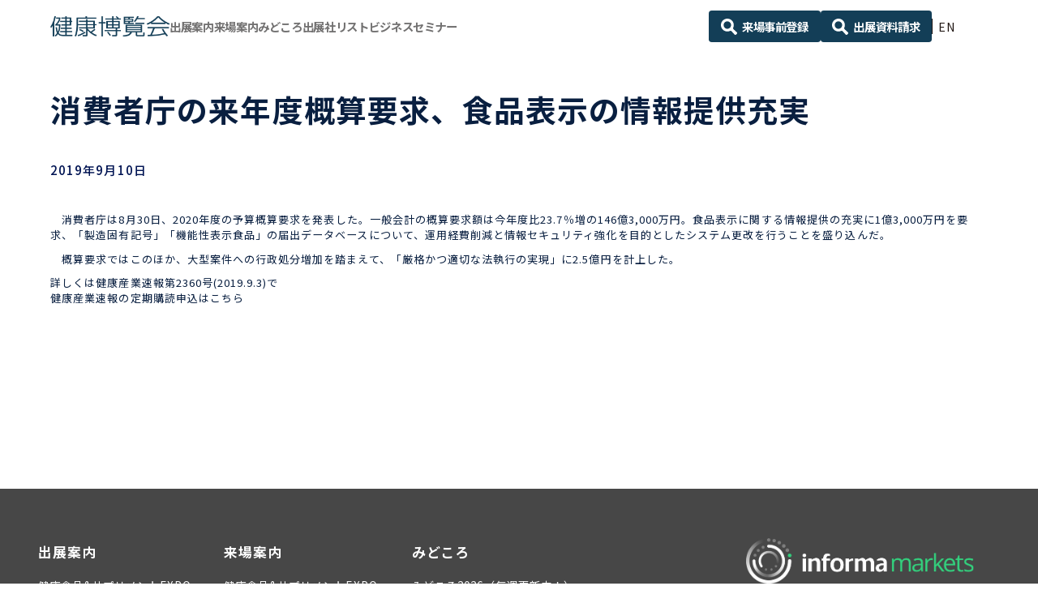

--- FILE ---
content_type: text/html; charset=UTF-8
request_url: https://www.this.ne.jp/news/2133/
body_size: 13234
content:
<!DOCTYPE html>
<html lang="ja">
<head>
<meta charset="utf-8">
<meta http-equiv="X-UA-Compatible" content="IE=edge">
<meta name="viewport" content="width=device-width, initial-scale=1.0, user-scalable=yes">
<script>
// viewport切り替え
if ( (navigator.userAgent.indexOf('Android') > 0 && navigator.userAgent.indexOf('Mobile') > 0) ||
navigator.userAgent.indexOf('iPod') > 0 ||
( navigator.userAgent.indexOf('iPhone') > 0 && navigator.userAgent.indexOf('iPad') == -1 )
) {
  document.write('<meta name="viewport" content="width=device-width, initial-scale=1.0, user-scalable=yes">');
} else if ( navigator.userAgent.indexOf('Android') > 0 ||
navigator.userAgent.indexOf('iPad') > 0) {
  document.write('<meta name="viewport" content="width=1240">');
} else {
  document.write('<meta name="viewport" content="width=1240">');
}
</script>
<meta name="format-detection" content="telephone=no">
<title>消費者庁の来年度概算要求、食品表示の情報提供充実 | Healthcare News | 健康博覧会 ｜ ひと・社会・地球の健康を考えるビジネストレードショー</title>
<meta name="description" content="ひと・社会・地球の健康を考える、ビジネストレード＆セミナー。40年目の開催を迎える、「健康」分野で国内最大のビジネストレードショーです。「直接見て」「直接聞ける」、生の情報が凝縮された３日間をお見逃しなく！">

<meta property="og:locale" content="ja" />
  <meta property="og:type" content="article" />
<meta property="og:title" content="消費者庁の来年度概算要求、食品表示の情報提供充実 | Healthcare News | 健康博覧会 ｜ ひと・社会・地球の健康を考えるビジネストレードショー" />
<meta property="og:description" content="ひと・社会・地球の健康を考える、ビジネストレード＆セミナー。40年目の開催を迎える、「健康」分野で国内最大のビジネストレードショーです。「直接見て」「直接聞ける」、生の情報が凝縮された３日間をお見逃しなく！" />
<meta property="og:url" content="https://www.this.ne.jp/news/2133/" />
<meta property="og:site_name" content="健康博覧会 ｜ ひと・社会・地球の健康を考えるビジネストレードショー" />
<meta name="og:image" content="https://www.this.ne.jp/wp-content/themes/sng-ubm-this/common/img/ogp.jpg" />
<meta name="twitter:card" content="summary_large_image" />
<meta name='robots' content='index, follow, max-image-preview:large, max-snippet:-1, max-video-preview:-1' />

	<!-- This site is optimized with the Yoast SEO plugin v19.13 - https://yoast.com/wordpress/plugins/seo/ -->
	<link rel="canonical" href="https://www.this.ne.jp/news/2133/" />
	<meta property="og:locale" content="ja_JP" />
	<meta property="og:type" content="article" />
	<meta property="og:title" content="消費者庁の来年度概算要求、食品表示の情報提供充実 - 健康博覧会 ｜ ひと・社会・地球の健康を考えるビジネストレードショー" />
	<meta property="og:description" content="　消費者庁は8月30日、2020年度の予算概算要求を発表した。一般会計の概算要求額は今年度比23.7％増の146億3,000万円。食品表示に関する情報提供の充実に1億3,000万円を要求、「製造固有記号」「機能性表示食品 [&hellip;]" />
	<meta property="og:url" content="https://www.this.ne.jp/news/2133/" />
	<meta property="og:site_name" content="健康博覧会 ｜ ひと・社会・地球の健康を考えるビジネストレードショー" />
	<meta name="twitter:card" content="summary_large_image" />
	<script type="application/ld+json" class="yoast-schema-graph">{"@context":"https://schema.org","@graph":[{"@type":"WebPage","@id":"https://www.this.ne.jp/news/2133/","url":"https://www.this.ne.jp/news/2133/","name":"消費者庁の来年度概算要求、食品表示の情報提供充実 - 健康博覧会 ｜ ひと・社会・地球の健康を考えるビジネストレードショー","isPartOf":{"@id":"https://www.this.ne.jp/#website"},"datePublished":"2019-09-09T22:37:53+00:00","dateModified":"2019-09-09T22:37:53+00:00","breadcrumb":{"@id":"https://www.this.ne.jp/news/2133/#breadcrumb"},"inLanguage":"ja","potentialAction":[{"@type":"ReadAction","target":["https://www.this.ne.jp/news/2133/"]}]},{"@type":"BreadcrumbList","@id":"https://www.this.ne.jp/news/2133/#breadcrumb","itemListElement":[{"@type":"ListItem","position":1,"name":"ホーム","item":"https://www.this.ne.jp/"},{"@type":"ListItem","position":2,"name":"News","item":"https://www.this.ne.jp/news/"},{"@type":"ListItem","position":3,"name":"消費者庁の来年度概算要求、食品表示の情報提供充実"}]},{"@type":"WebSite","@id":"https://www.this.ne.jp/#website","url":"https://www.this.ne.jp/","name":"健康博覧会 ｜ ひと・社会・地球の健康を考えるビジネストレードショー","description":"ひと・社会・地球の健康を考える、ビジネストレード＆セミナー。40年目の開催を迎える、「健康」分野で国内最大のビジネストレードショーです。「直接見て」「直接聞ける」、生の情報が凝縮された３日間をお見逃しなく！","potentialAction":[{"@type":"SearchAction","target":{"@type":"EntryPoint","urlTemplate":"https://www.this.ne.jp/?s={search_term_string}"},"query-input":"required name=search_term_string"}],"inLanguage":"ja"}]}</script>
	<!-- / Yoast SEO plugin. -->


<link rel='dns-prefetch' href='//cdnjs.cloudflare.com' />
<link rel='dns-prefetch' href='//yubinbango.github.io' />
<link rel='dns-prefetch' href='//unpkg.com' />
<link rel='dns-prefetch' href='//cdn.jsdelivr.net' />
<link rel='dns-prefetch' href='//fonts.googleapis.com' />
<link rel='dns-prefetch' href='//use.fontawesome.com' />
<link rel='stylesheet' id='wp-block-library-css' href='https://www.this.ne.jp/wp-includes/css/dist/block-library/style.min.css?ver=6.1.1' type='text/css' media='all' />
<style id='bogo-language-switcher-style-inline-css' type='text/css'>
ul.bogo-language-switcher li {
	list-style: none outside none;
	padding: 0;
}

#wpadminbar #wp-admin-bar-bogo-user-locale .ab-icon::before {
	content: "\f326";
	top: 2px;
}

/* National Flags */

.bogoflags,
.bogoflags-before:before {
	display: inline-block;
	width: 16px;
	height: 11px;
	background-image: none;
	background-color: transparent;
	border: none;
	padding: 0;
	margin: 0 4px;
	vertical-align: top;
}

.bogoflags-ad:before {
	content: url('/wp-content/plugins/bogo/includes/block-editor/language-switcher/../../css/../../images/flag-icons/ad.png');
}

.bogoflags-ae:before {
	content: url('/wp-content/plugins/bogo/includes/block-editor/language-switcher/../../css/../../images/flag-icons/ae.png');
}

.bogoflags-af:before {
	content: url('/wp-content/plugins/bogo/includes/block-editor/language-switcher/../../css/../../images/flag-icons/af.png');
}

.bogoflags-ag:before {
	content: url('/wp-content/plugins/bogo/includes/block-editor/language-switcher/../../css/../../images/flag-icons/ag.png');
}

.bogoflags-ai:before {
	content: url('/wp-content/plugins/bogo/includes/block-editor/language-switcher/../../css/../../images/flag-icons/ai.png');
}

.bogoflags-al:before {
	content: url('/wp-content/plugins/bogo/includes/block-editor/language-switcher/../../css/../../images/flag-icons/al.png');
}

.bogoflags-am:before {
	content: url('/wp-content/plugins/bogo/includes/block-editor/language-switcher/../../css/../../images/flag-icons/am.png');
}

.bogoflags-an:before {
	content: url('/wp-content/plugins/bogo/includes/block-editor/language-switcher/../../css/../../images/flag-icons/an.png');
}

.bogoflags-ao:before {
	content: url('/wp-content/plugins/bogo/includes/block-editor/language-switcher/../../css/../../images/flag-icons/ao.png');
}

.bogoflags-ar:before {
	content: url('/wp-content/plugins/bogo/includes/block-editor/language-switcher/../../css/../../images/flag-icons/ar.png');
}

.bogoflags-as:before {
	content: url('/wp-content/plugins/bogo/includes/block-editor/language-switcher/../../css/../../images/flag-icons/as.png');
}

.bogoflags-at:before {
	content: url('/wp-content/plugins/bogo/includes/block-editor/language-switcher/../../css/../../images/flag-icons/at.png');
}

.bogoflags-au:before {
	content: url('/wp-content/plugins/bogo/includes/block-editor/language-switcher/../../css/../../images/flag-icons/au.png');
}

.bogoflags-aw:before {
	content: url('/wp-content/plugins/bogo/includes/block-editor/language-switcher/../../css/../../images/flag-icons/aw.png');
}

.bogoflags-ax:before {
	content: url('/wp-content/plugins/bogo/includes/block-editor/language-switcher/../../css/../../images/flag-icons/ax.png');
}

.bogoflags-az:before {
	content: url('/wp-content/plugins/bogo/includes/block-editor/language-switcher/../../css/../../images/flag-icons/az.png');
}

.bogoflags-ba:before {
	content: url('/wp-content/plugins/bogo/includes/block-editor/language-switcher/../../css/../../images/flag-icons/ba.png');
}

.bogoflags-bb:before {
	content: url('/wp-content/plugins/bogo/includes/block-editor/language-switcher/../../css/../../images/flag-icons/bb.png');
}

.bogoflags-bd:before {
	content: url('/wp-content/plugins/bogo/includes/block-editor/language-switcher/../../css/../../images/flag-icons/bd.png');
}

.bogoflags-be:before {
	content: url('/wp-content/plugins/bogo/includes/block-editor/language-switcher/../../css/../../images/flag-icons/be.png');
}

.bogoflags-bf:before {
	content: url('/wp-content/plugins/bogo/includes/block-editor/language-switcher/../../css/../../images/flag-icons/bf.png');
}

.bogoflags-bg:before {
	content: url('/wp-content/plugins/bogo/includes/block-editor/language-switcher/../../css/../../images/flag-icons/bg.png');
}

.bogoflags-bh:before {
	content: url('/wp-content/plugins/bogo/includes/block-editor/language-switcher/../../css/../../images/flag-icons/bh.png');
}

.bogoflags-bi:before {
	content: url('/wp-content/plugins/bogo/includes/block-editor/language-switcher/../../css/../../images/flag-icons/bi.png');
}

.bogoflags-bj:before {
	content: url('/wp-content/plugins/bogo/includes/block-editor/language-switcher/../../css/../../images/flag-icons/bj.png');
}

.bogoflags-bm:before {
	content: url('/wp-content/plugins/bogo/includes/block-editor/language-switcher/../../css/../../images/flag-icons/bm.png');
}

.bogoflags-bn:before {
	content: url('/wp-content/plugins/bogo/includes/block-editor/language-switcher/../../css/../../images/flag-icons/bn.png');
}

.bogoflags-bo:before {
	content: url('/wp-content/plugins/bogo/includes/block-editor/language-switcher/../../css/../../images/flag-icons/bo.png');
}

.bogoflags-br:before {
	content: url('/wp-content/plugins/bogo/includes/block-editor/language-switcher/../../css/../../images/flag-icons/br.png');
}

.bogoflags-bs:before {
	content: url('/wp-content/plugins/bogo/includes/block-editor/language-switcher/../../css/../../images/flag-icons/bs.png');
}

.bogoflags-bt:before {
	content: url('/wp-content/plugins/bogo/includes/block-editor/language-switcher/../../css/../../images/flag-icons/bt.png');
}

.bogoflags-bv:before {
	content: url('/wp-content/plugins/bogo/includes/block-editor/language-switcher/../../css/../../images/flag-icons/bv.png');
}

.bogoflags-bw:before {
	content: url('/wp-content/plugins/bogo/includes/block-editor/language-switcher/../../css/../../images/flag-icons/bw.png');
}

.bogoflags-by:before {
	content: url('/wp-content/plugins/bogo/includes/block-editor/language-switcher/../../css/../../images/flag-icons/by.png');
}

.bogoflags-bz:before {
	content: url('/wp-content/plugins/bogo/includes/block-editor/language-switcher/../../css/../../images/flag-icons/bz.png');
}

.bogoflags-ca:before {
	content: url('/wp-content/plugins/bogo/includes/block-editor/language-switcher/../../css/../../images/flag-icons/ca.png');
}

.bogoflags-catalonia:before {
	content: url('/wp-content/plugins/bogo/includes/block-editor/language-switcher/../../css/../../images/flag-icons/catalonia.png');
}

.bogoflags-cc:before {
	content: url('/wp-content/plugins/bogo/includes/block-editor/language-switcher/../../css/../../images/flag-icons/cc.png');
}

.bogoflags-cd:before {
	content: url('/wp-content/plugins/bogo/includes/block-editor/language-switcher/../../css/../../images/flag-icons/cd.png');
}

.bogoflags-cf:before {
	content: url('/wp-content/plugins/bogo/includes/block-editor/language-switcher/../../css/../../images/flag-icons/cf.png');
}

.bogoflags-cg:before {
	content: url('/wp-content/plugins/bogo/includes/block-editor/language-switcher/../../css/../../images/flag-icons/cg.png');
}

.bogoflags-ch:before {
	content: url('/wp-content/plugins/bogo/includes/block-editor/language-switcher/../../css/../../images/flag-icons/ch.png');
}

.bogoflags-ci:before {
	content: url('/wp-content/plugins/bogo/includes/block-editor/language-switcher/../../css/../../images/flag-icons/ci.png');
}

.bogoflags-ck:before {
	content: url('/wp-content/plugins/bogo/includes/block-editor/language-switcher/../../css/../../images/flag-icons/ck.png');
}

.bogoflags-cl:before {
	content: url('/wp-content/plugins/bogo/includes/block-editor/language-switcher/../../css/../../images/flag-icons/cl.png');
}

.bogoflags-cm:before {
	content: url('/wp-content/plugins/bogo/includes/block-editor/language-switcher/../../css/../../images/flag-icons/cm.png');
}

.bogoflags-cn:before {
	content: url('/wp-content/plugins/bogo/includes/block-editor/language-switcher/../../css/../../images/flag-icons/cn.png');
}

.bogoflags-co:before {
	content: url('/wp-content/plugins/bogo/includes/block-editor/language-switcher/../../css/../../images/flag-icons/co.png');
}

.bogoflags-cr:before {
	content: url('/wp-content/plugins/bogo/includes/block-editor/language-switcher/../../css/../../images/flag-icons/cr.png');
}

.bogoflags-cs:before {
	content: url('/wp-content/plugins/bogo/includes/block-editor/language-switcher/../../css/../../images/flag-icons/cs.png');
}

.bogoflags-cu:before {
	content: url('/wp-content/plugins/bogo/includes/block-editor/language-switcher/../../css/../../images/flag-icons/cu.png');
}

.bogoflags-cv:before {
	content: url('/wp-content/plugins/bogo/includes/block-editor/language-switcher/../../css/../../images/flag-icons/cv.png');
}

.bogoflags-cx:before {
	content: url('/wp-content/plugins/bogo/includes/block-editor/language-switcher/../../css/../../images/flag-icons/cx.png');
}

.bogoflags-cy:before {
	content: url('/wp-content/plugins/bogo/includes/block-editor/language-switcher/../../css/../../images/flag-icons/cy.png');
}

.bogoflags-cz:before {
	content: url('/wp-content/plugins/bogo/includes/block-editor/language-switcher/../../css/../../images/flag-icons/cz.png');
}

.bogoflags-de:before {
	content: url('/wp-content/plugins/bogo/includes/block-editor/language-switcher/../../css/../../images/flag-icons/de.png');
}

.bogoflags-dj:before {
	content: url('/wp-content/plugins/bogo/includes/block-editor/language-switcher/../../css/../../images/flag-icons/dj.png');
}

.bogoflags-dk:before {
	content: url('/wp-content/plugins/bogo/includes/block-editor/language-switcher/../../css/../../images/flag-icons/dk.png');
}

.bogoflags-dm:before {
	content: url('/wp-content/plugins/bogo/includes/block-editor/language-switcher/../../css/../../images/flag-icons/dm.png');
}

.bogoflags-do:before {
	content: url('/wp-content/plugins/bogo/includes/block-editor/language-switcher/../../css/../../images/flag-icons/do.png');
}

.bogoflags-dz:before {
	content: url('/wp-content/plugins/bogo/includes/block-editor/language-switcher/../../css/../../images/flag-icons/dz.png');
}

.bogoflags-ec:before {
	content: url('/wp-content/plugins/bogo/includes/block-editor/language-switcher/../../css/../../images/flag-icons/ec.png');
}

.bogoflags-ee:before {
	content: url('/wp-content/plugins/bogo/includes/block-editor/language-switcher/../../css/../../images/flag-icons/ee.png');
}

.bogoflags-eg:before {
	content: url('/wp-content/plugins/bogo/includes/block-editor/language-switcher/../../css/../../images/flag-icons/eg.png');
}

.bogoflags-eh:before {
	content: url('/wp-content/plugins/bogo/includes/block-editor/language-switcher/../../css/../../images/flag-icons/eh.png');
}

.bogoflags-england:before {
	content: url('/wp-content/plugins/bogo/includes/block-editor/language-switcher/../../css/../../images/flag-icons/england.png');
}

.bogoflags-er:before {
	content: url('/wp-content/plugins/bogo/includes/block-editor/language-switcher/../../css/../../images/flag-icons/er.png');
}

.bogoflags-es:before {
	content: url('/wp-content/plugins/bogo/includes/block-editor/language-switcher/../../css/../../images/flag-icons/es.png');
}

.bogoflags-et:before {
	content: url('/wp-content/plugins/bogo/includes/block-editor/language-switcher/../../css/../../images/flag-icons/et.png');
}

.bogoflags-europeanunion:before {
	content: url('/wp-content/plugins/bogo/includes/block-editor/language-switcher/../../css/../../images/flag-icons/europeanunion.png');
}

.bogoflags-fam:before {
	content: url('/wp-content/plugins/bogo/includes/block-editor/language-switcher/../../css/../../images/flag-icons/fam.png');
}

.bogoflags-fi:before {
	content: url('/wp-content/plugins/bogo/includes/block-editor/language-switcher/../../css/../../images/flag-icons/fi.png');
}

.bogoflags-fj:before {
	content: url('/wp-content/plugins/bogo/includes/block-editor/language-switcher/../../css/../../images/flag-icons/fj.png');
}

.bogoflags-fk:before {
	content: url('/wp-content/plugins/bogo/includes/block-editor/language-switcher/../../css/../../images/flag-icons/fk.png');
}

.bogoflags-fm:before {
	content: url('/wp-content/plugins/bogo/includes/block-editor/language-switcher/../../css/../../images/flag-icons/fm.png');
}

.bogoflags-fo:before {
	content: url('/wp-content/plugins/bogo/includes/block-editor/language-switcher/../../css/../../images/flag-icons/fo.png');
}

.bogoflags-fr:before {
	content: url('/wp-content/plugins/bogo/includes/block-editor/language-switcher/../../css/../../images/flag-icons/fr.png');
}

.bogoflags-ga:before {
	content: url('/wp-content/plugins/bogo/includes/block-editor/language-switcher/../../css/../../images/flag-icons/ga.png');
}

.bogoflags-gb:before {
	content: url('/wp-content/plugins/bogo/includes/block-editor/language-switcher/../../css/../../images/flag-icons/gb.png');
}

.bogoflags-gd:before {
	content: url('/wp-content/plugins/bogo/includes/block-editor/language-switcher/../../css/../../images/flag-icons/gd.png');
}

.bogoflags-ge:before {
	content: url('/wp-content/plugins/bogo/includes/block-editor/language-switcher/../../css/../../images/flag-icons/ge.png');
}

.bogoflags-gf:before {
	content: url('/wp-content/plugins/bogo/includes/block-editor/language-switcher/../../css/../../images/flag-icons/gf.png');
}

.bogoflags-gh:before {
	content: url('/wp-content/plugins/bogo/includes/block-editor/language-switcher/../../css/../../images/flag-icons/gh.png');
}

.bogoflags-gi:before {
	content: url('/wp-content/plugins/bogo/includes/block-editor/language-switcher/../../css/../../images/flag-icons/gi.png');
}

.bogoflags-gl:before {
	content: url('/wp-content/plugins/bogo/includes/block-editor/language-switcher/../../css/../../images/flag-icons/gl.png');
}

.bogoflags-gm:before {
	content: url('/wp-content/plugins/bogo/includes/block-editor/language-switcher/../../css/../../images/flag-icons/gm.png');
}

.bogoflags-gn:before {
	content: url('/wp-content/plugins/bogo/includes/block-editor/language-switcher/../../css/../../images/flag-icons/gn.png');
}

.bogoflags-gp:before {
	content: url('/wp-content/plugins/bogo/includes/block-editor/language-switcher/../../css/../../images/flag-icons/gp.png');
}

.bogoflags-gq:before {
	content: url('/wp-content/plugins/bogo/includes/block-editor/language-switcher/../../css/../../images/flag-icons/gq.png');
}

.bogoflags-gr:before {
	content: url('/wp-content/plugins/bogo/includes/block-editor/language-switcher/../../css/../../images/flag-icons/gr.png');
}

.bogoflags-gs:before {
	content: url('/wp-content/plugins/bogo/includes/block-editor/language-switcher/../../css/../../images/flag-icons/gs.png');
}

.bogoflags-gt:before {
	content: url('/wp-content/plugins/bogo/includes/block-editor/language-switcher/../../css/../../images/flag-icons/gt.png');
}

.bogoflags-gu:before {
	content: url('/wp-content/plugins/bogo/includes/block-editor/language-switcher/../../css/../../images/flag-icons/gu.png');
}

.bogoflags-gw:before {
	content: url('/wp-content/plugins/bogo/includes/block-editor/language-switcher/../../css/../../images/flag-icons/gw.png');
}

.bogoflags-gy:before {
	content: url('/wp-content/plugins/bogo/includes/block-editor/language-switcher/../../css/../../images/flag-icons/gy.png');
}

.bogoflags-hk:before {
	content: url('/wp-content/plugins/bogo/includes/block-editor/language-switcher/../../css/../../images/flag-icons/hk.png');
}

.bogoflags-hm:before {
	content: url('/wp-content/plugins/bogo/includes/block-editor/language-switcher/../../css/../../images/flag-icons/hm.png');
}

.bogoflags-hn:before {
	content: url('/wp-content/plugins/bogo/includes/block-editor/language-switcher/../../css/../../images/flag-icons/hn.png');
}

.bogoflags-hr:before {
	content: url('/wp-content/plugins/bogo/includes/block-editor/language-switcher/../../css/../../images/flag-icons/hr.png');
}

.bogoflags-ht:before {
	content: url('/wp-content/plugins/bogo/includes/block-editor/language-switcher/../../css/../../images/flag-icons/ht.png');
}

.bogoflags-hu:before {
	content: url('/wp-content/plugins/bogo/includes/block-editor/language-switcher/../../css/../../images/flag-icons/hu.png');
}

.bogoflags-id:before {
	content: url('/wp-content/plugins/bogo/includes/block-editor/language-switcher/../../css/../../images/flag-icons/id.png');
}

.bogoflags-ie:before {
	content: url('/wp-content/plugins/bogo/includes/block-editor/language-switcher/../../css/../../images/flag-icons/ie.png');
}

.bogoflags-il:before {
	content: url('/wp-content/plugins/bogo/includes/block-editor/language-switcher/../../css/../../images/flag-icons/il.png');
}

.bogoflags-in:before {
	content: url('/wp-content/plugins/bogo/includes/block-editor/language-switcher/../../css/../../images/flag-icons/in.png');
}

.bogoflags-io:before {
	content: url('/wp-content/plugins/bogo/includes/block-editor/language-switcher/../../css/../../images/flag-icons/io.png');
}

.bogoflags-iq:before {
	content: url('/wp-content/plugins/bogo/includes/block-editor/language-switcher/../../css/../../images/flag-icons/iq.png');
}

.bogoflags-ir:before {
	content: url('/wp-content/plugins/bogo/includes/block-editor/language-switcher/../../css/../../images/flag-icons/ir.png');
}

.bogoflags-is:before {
	content: url('/wp-content/plugins/bogo/includes/block-editor/language-switcher/../../css/../../images/flag-icons/is.png');
}

.bogoflags-it:before {
	content: url('/wp-content/plugins/bogo/includes/block-editor/language-switcher/../../css/../../images/flag-icons/it.png');
}

.bogoflags-jm:before {
	content: url('/wp-content/plugins/bogo/includes/block-editor/language-switcher/../../css/../../images/flag-icons/jm.png');
}

.bogoflags-jo:before {
	content: url('/wp-content/plugins/bogo/includes/block-editor/language-switcher/../../css/../../images/flag-icons/jo.png');
}

.bogoflags-jp:before {
	content: url('/wp-content/plugins/bogo/includes/block-editor/language-switcher/../../css/../../images/flag-icons/jp.png');
}

.bogoflags-ke:before {
	content: url('/wp-content/plugins/bogo/includes/block-editor/language-switcher/../../css/../../images/flag-icons/ke.png');
}

.bogoflags-kg:before {
	content: url('/wp-content/plugins/bogo/includes/block-editor/language-switcher/../../css/../../images/flag-icons/kg.png');
}

.bogoflags-kh:before {
	content: url('/wp-content/plugins/bogo/includes/block-editor/language-switcher/../../css/../../images/flag-icons/kh.png');
}

.bogoflags-ki:before {
	content: url('/wp-content/plugins/bogo/includes/block-editor/language-switcher/../../css/../../images/flag-icons/ki.png');
}

.bogoflags-km:before {
	content: url('/wp-content/plugins/bogo/includes/block-editor/language-switcher/../../css/../../images/flag-icons/km.png');
}

.bogoflags-kn:before {
	content: url('/wp-content/plugins/bogo/includes/block-editor/language-switcher/../../css/../../images/flag-icons/kn.png');
}

.bogoflags-kp:before {
	content: url('/wp-content/plugins/bogo/includes/block-editor/language-switcher/../../css/../../images/flag-icons/kp.png');
}

.bogoflags-kr:before {
	content: url('/wp-content/plugins/bogo/includes/block-editor/language-switcher/../../css/../../images/flag-icons/kr.png');
}

.bogoflags-kw:before {
	content: url('/wp-content/plugins/bogo/includes/block-editor/language-switcher/../../css/../../images/flag-icons/kw.png');
}

.bogoflags-ky:before {
	content: url('/wp-content/plugins/bogo/includes/block-editor/language-switcher/../../css/../../images/flag-icons/ky.png');
}

.bogoflags-kz:before {
	content: url('/wp-content/plugins/bogo/includes/block-editor/language-switcher/../../css/../../images/flag-icons/kz.png');
}

.bogoflags-la:before {
	content: url('/wp-content/plugins/bogo/includes/block-editor/language-switcher/../../css/../../images/flag-icons/la.png');
}

.bogoflags-lb:before {
	content: url('/wp-content/plugins/bogo/includes/block-editor/language-switcher/../../css/../../images/flag-icons/lb.png');
}

.bogoflags-lc:before {
	content: url('/wp-content/plugins/bogo/includes/block-editor/language-switcher/../../css/../../images/flag-icons/lc.png');
}

.bogoflags-li:before {
	content: url('/wp-content/plugins/bogo/includes/block-editor/language-switcher/../../css/../../images/flag-icons/li.png');
}

.bogoflags-lk:before {
	content: url('/wp-content/plugins/bogo/includes/block-editor/language-switcher/../../css/../../images/flag-icons/lk.png');
}

.bogoflags-lr:before {
	content: url('/wp-content/plugins/bogo/includes/block-editor/language-switcher/../../css/../../images/flag-icons/lr.png');
}

.bogoflags-ls:before {
	content: url('/wp-content/plugins/bogo/includes/block-editor/language-switcher/../../css/../../images/flag-icons/ls.png');
}

.bogoflags-lt:before {
	content: url('/wp-content/plugins/bogo/includes/block-editor/language-switcher/../../css/../../images/flag-icons/lt.png');
}

.bogoflags-lu:before {
	content: url('/wp-content/plugins/bogo/includes/block-editor/language-switcher/../../css/../../images/flag-icons/lu.png');
}

.bogoflags-lv:before {
	content: url('/wp-content/plugins/bogo/includes/block-editor/language-switcher/../../css/../../images/flag-icons/lv.png');
}

.bogoflags-ly:before {
	content: url('/wp-content/plugins/bogo/includes/block-editor/language-switcher/../../css/../../images/flag-icons/ly.png');
}

.bogoflags-ma:before {
	content: url('/wp-content/plugins/bogo/includes/block-editor/language-switcher/../../css/../../images/flag-icons/ma.png');
}

.bogoflags-mc:before {
	content: url('/wp-content/plugins/bogo/includes/block-editor/language-switcher/../../css/../../images/flag-icons/mc.png');
}

.bogoflags-md:before {
	content: url('/wp-content/plugins/bogo/includes/block-editor/language-switcher/../../css/../../images/flag-icons/md.png');
}

.bogoflags-me:before {
	content: url('/wp-content/plugins/bogo/includes/block-editor/language-switcher/../../css/../../images/flag-icons/me.png');
}

.bogoflags-mg:before {
	content: url('/wp-content/plugins/bogo/includes/block-editor/language-switcher/../../css/../../images/flag-icons/mg.png');
}

.bogoflags-mh:before {
	content: url('/wp-content/plugins/bogo/includes/block-editor/language-switcher/../../css/../../images/flag-icons/mh.png');
}

.bogoflags-mk:before {
	content: url('/wp-content/plugins/bogo/includes/block-editor/language-switcher/../../css/../../images/flag-icons/mk.png');
}

.bogoflags-ml:before {
	content: url('/wp-content/plugins/bogo/includes/block-editor/language-switcher/../../css/../../images/flag-icons/ml.png');
}

.bogoflags-mm:before {
	content: url('/wp-content/plugins/bogo/includes/block-editor/language-switcher/../../css/../../images/flag-icons/mm.png');
}

.bogoflags-mn:before {
	content: url('/wp-content/plugins/bogo/includes/block-editor/language-switcher/../../css/../../images/flag-icons/mn.png');
}

.bogoflags-mo:before {
	content: url('/wp-content/plugins/bogo/includes/block-editor/language-switcher/../../css/../../images/flag-icons/mo.png');
}

.bogoflags-mp:before {
	content: url('/wp-content/plugins/bogo/includes/block-editor/language-switcher/../../css/../../images/flag-icons/mp.png');
}

.bogoflags-mq:before {
	content: url('/wp-content/plugins/bogo/includes/block-editor/language-switcher/../../css/../../images/flag-icons/mq.png');
}

.bogoflags-mr:before {
	content: url('/wp-content/plugins/bogo/includes/block-editor/language-switcher/../../css/../../images/flag-icons/mr.png');
}

.bogoflags-ms:before {
	content: url('/wp-content/plugins/bogo/includes/block-editor/language-switcher/../../css/../../images/flag-icons/ms.png');
}

.bogoflags-mt:before {
	content: url('/wp-content/plugins/bogo/includes/block-editor/language-switcher/../../css/../../images/flag-icons/mt.png');
}

.bogoflags-mu:before {
	content: url('/wp-content/plugins/bogo/includes/block-editor/language-switcher/../../css/../../images/flag-icons/mu.png');
}

.bogoflags-mv:before {
	content: url('/wp-content/plugins/bogo/includes/block-editor/language-switcher/../../css/../../images/flag-icons/mv.png');
}

.bogoflags-mw:before {
	content: url('/wp-content/plugins/bogo/includes/block-editor/language-switcher/../../css/../../images/flag-icons/mw.png');
}

.bogoflags-mx:before {
	content: url('/wp-content/plugins/bogo/includes/block-editor/language-switcher/../../css/../../images/flag-icons/mx.png');
}

.bogoflags-my:before {
	content: url('/wp-content/plugins/bogo/includes/block-editor/language-switcher/../../css/../../images/flag-icons/my.png');
}

.bogoflags-mz:before {
	content: url('/wp-content/plugins/bogo/includes/block-editor/language-switcher/../../css/../../images/flag-icons/mz.png');
}

.bogoflags-na:before {
	content: url('/wp-content/plugins/bogo/includes/block-editor/language-switcher/../../css/../../images/flag-icons/na.png');
}

.bogoflags-nc:before {
	content: url('/wp-content/plugins/bogo/includes/block-editor/language-switcher/../../css/../../images/flag-icons/nc.png');
}

.bogoflags-ne:before {
	content: url('/wp-content/plugins/bogo/includes/block-editor/language-switcher/../../css/../../images/flag-icons/ne.png');
}

.bogoflags-nf:before {
	content: url('/wp-content/plugins/bogo/includes/block-editor/language-switcher/../../css/../../images/flag-icons/nf.png');
}

.bogoflags-ng:before {
	content: url('/wp-content/plugins/bogo/includes/block-editor/language-switcher/../../css/../../images/flag-icons/ng.png');
}

.bogoflags-ni:before {
	content: url('/wp-content/plugins/bogo/includes/block-editor/language-switcher/../../css/../../images/flag-icons/ni.png');
}

.bogoflags-nl:before {
	content: url('/wp-content/plugins/bogo/includes/block-editor/language-switcher/../../css/../../images/flag-icons/nl.png');
}

.bogoflags-no:before {
	content: url('/wp-content/plugins/bogo/includes/block-editor/language-switcher/../../css/../../images/flag-icons/no.png');
}

.bogoflags-np:before {
	content: url('/wp-content/plugins/bogo/includes/block-editor/language-switcher/../../css/../../images/flag-icons/np.png');
}

.bogoflags-nr:before {
	content: url('/wp-content/plugins/bogo/includes/block-editor/language-switcher/../../css/../../images/flag-icons/nr.png');
}

.bogoflags-nu:before {
	content: url('/wp-content/plugins/bogo/includes/block-editor/language-switcher/../../css/../../images/flag-icons/nu.png');
}

.bogoflags-nz:before {
	content: url('/wp-content/plugins/bogo/includes/block-editor/language-switcher/../../css/../../images/flag-icons/nz.png');
}

.bogoflags-om:before {
	content: url('/wp-content/plugins/bogo/includes/block-editor/language-switcher/../../css/../../images/flag-icons/om.png');
}

.bogoflags-pa:before {
	content: url('/wp-content/plugins/bogo/includes/block-editor/language-switcher/../../css/../../images/flag-icons/pa.png');
}

.bogoflags-pe:before {
	content: url('/wp-content/plugins/bogo/includes/block-editor/language-switcher/../../css/../../images/flag-icons/pe.png');
}

.bogoflags-pf:before {
	content: url('/wp-content/plugins/bogo/includes/block-editor/language-switcher/../../css/../../images/flag-icons/pf.png');
}

.bogoflags-pg:before {
	content: url('/wp-content/plugins/bogo/includes/block-editor/language-switcher/../../css/../../images/flag-icons/pg.png');
}

.bogoflags-ph:before {
	content: url('/wp-content/plugins/bogo/includes/block-editor/language-switcher/../../css/../../images/flag-icons/ph.png');
}

.bogoflags-pk:before {
	content: url('/wp-content/plugins/bogo/includes/block-editor/language-switcher/../../css/../../images/flag-icons/pk.png');
}

.bogoflags-pl:before {
	content: url('/wp-content/plugins/bogo/includes/block-editor/language-switcher/../../css/../../images/flag-icons/pl.png');
}

.bogoflags-pm:before {
	content: url('/wp-content/plugins/bogo/includes/block-editor/language-switcher/../../css/../../images/flag-icons/pm.png');
}

.bogoflags-pn:before {
	content: url('/wp-content/plugins/bogo/includes/block-editor/language-switcher/../../css/../../images/flag-icons/pn.png');
}

.bogoflags-pr:before {
	content: url('/wp-content/plugins/bogo/includes/block-editor/language-switcher/../../css/../../images/flag-icons/pr.png');
}

.bogoflags-ps:before {
	content: url('/wp-content/plugins/bogo/includes/block-editor/language-switcher/../../css/../../images/flag-icons/ps.png');
}

.bogoflags-pt:before {
	content: url('/wp-content/plugins/bogo/includes/block-editor/language-switcher/../../css/../../images/flag-icons/pt.png');
}

.bogoflags-pw:before {
	content: url('/wp-content/plugins/bogo/includes/block-editor/language-switcher/../../css/../../images/flag-icons/pw.png');
}

.bogoflags-py:before {
	content: url('/wp-content/plugins/bogo/includes/block-editor/language-switcher/../../css/../../images/flag-icons/py.png');
}

.bogoflags-qa:before {
	content: url('/wp-content/plugins/bogo/includes/block-editor/language-switcher/../../css/../../images/flag-icons/qa.png');
}

.bogoflags-re:before {
	content: url('/wp-content/plugins/bogo/includes/block-editor/language-switcher/../../css/../../images/flag-icons/re.png');
}

.bogoflags-ro:before {
	content: url('/wp-content/plugins/bogo/includes/block-editor/language-switcher/../../css/../../images/flag-icons/ro.png');
}

.bogoflags-rs:before {
	content: url('/wp-content/plugins/bogo/includes/block-editor/language-switcher/../../css/../../images/flag-icons/rs.png');
}

.bogoflags-ru:before {
	content: url('/wp-content/plugins/bogo/includes/block-editor/language-switcher/../../css/../../images/flag-icons/ru.png');
}

.bogoflags-rw:before {
	content: url('/wp-content/plugins/bogo/includes/block-editor/language-switcher/../../css/../../images/flag-icons/rw.png');
}

.bogoflags-sa:before {
	content: url('/wp-content/plugins/bogo/includes/block-editor/language-switcher/../../css/../../images/flag-icons/sa.png');
}

.bogoflags-sb:before {
	content: url('/wp-content/plugins/bogo/includes/block-editor/language-switcher/../../css/../../images/flag-icons/sb.png');
}

.bogoflags-sc:before {
	content: url('/wp-content/plugins/bogo/includes/block-editor/language-switcher/../../css/../../images/flag-icons/sc.png');
}

.bogoflags-scotland:before {
	content: url('/wp-content/plugins/bogo/includes/block-editor/language-switcher/../../css/../../images/flag-icons/scotland.png');
}

.bogoflags-sd:before {
	content: url('/wp-content/plugins/bogo/includes/block-editor/language-switcher/../../css/../../images/flag-icons/sd.png');
}

.bogoflags-se:before {
	content: url('/wp-content/plugins/bogo/includes/block-editor/language-switcher/../../css/../../images/flag-icons/se.png');
}

.bogoflags-sg:before {
	content: url('/wp-content/plugins/bogo/includes/block-editor/language-switcher/../../css/../../images/flag-icons/sg.png');
}

.bogoflags-sh:before {
	content: url('/wp-content/plugins/bogo/includes/block-editor/language-switcher/../../css/../../images/flag-icons/sh.png');
}

.bogoflags-si:before {
	content: url('/wp-content/plugins/bogo/includes/block-editor/language-switcher/../../css/../../images/flag-icons/si.png');
}

.bogoflags-sj:before {
	content: url('/wp-content/plugins/bogo/includes/block-editor/language-switcher/../../css/../../images/flag-icons/sj.png');
}

.bogoflags-sk:before {
	content: url('/wp-content/plugins/bogo/includes/block-editor/language-switcher/../../css/../../images/flag-icons/sk.png');
}

.bogoflags-sl:before {
	content: url('/wp-content/plugins/bogo/includes/block-editor/language-switcher/../../css/../../images/flag-icons/sl.png');
}

.bogoflags-sm:before {
	content: url('/wp-content/plugins/bogo/includes/block-editor/language-switcher/../../css/../../images/flag-icons/sm.png');
}

.bogoflags-sn:before {
	content: url('/wp-content/plugins/bogo/includes/block-editor/language-switcher/../../css/../../images/flag-icons/sn.png');
}

.bogoflags-so:before {
	content: url('/wp-content/plugins/bogo/includes/block-editor/language-switcher/../../css/../../images/flag-icons/so.png');
}

.bogoflags-sr:before {
	content: url('/wp-content/plugins/bogo/includes/block-editor/language-switcher/../../css/../../images/flag-icons/sr.png');
}

.bogoflags-st:before {
	content: url('/wp-content/plugins/bogo/includes/block-editor/language-switcher/../../css/../../images/flag-icons/st.png');
}

.bogoflags-sv:before {
	content: url('/wp-content/plugins/bogo/includes/block-editor/language-switcher/../../css/../../images/flag-icons/sv.png');
}

.bogoflags-sy:before {
	content: url('/wp-content/plugins/bogo/includes/block-editor/language-switcher/../../css/../../images/flag-icons/sy.png');
}

.bogoflags-sz:before {
	content: url('/wp-content/plugins/bogo/includes/block-editor/language-switcher/../../css/../../images/flag-icons/sz.png');
}

.bogoflags-tc:before {
	content: url('/wp-content/plugins/bogo/includes/block-editor/language-switcher/../../css/../../images/flag-icons/tc.png');
}

.bogoflags-td:before {
	content: url('/wp-content/plugins/bogo/includes/block-editor/language-switcher/../../css/../../images/flag-icons/td.png');
}

.bogoflags-tf:before {
	content: url('/wp-content/plugins/bogo/includes/block-editor/language-switcher/../../css/../../images/flag-icons/tf.png');
}

.bogoflags-tg:before {
	content: url('/wp-content/plugins/bogo/includes/block-editor/language-switcher/../../css/../../images/flag-icons/tg.png');
}

.bogoflags-th:before {
	content: url('/wp-content/plugins/bogo/includes/block-editor/language-switcher/../../css/../../images/flag-icons/th.png');
}

.bogoflags-tj:before {
	content: url('/wp-content/plugins/bogo/includes/block-editor/language-switcher/../../css/../../images/flag-icons/tj.png');
}

.bogoflags-tk:before {
	content: url('/wp-content/plugins/bogo/includes/block-editor/language-switcher/../../css/../../images/flag-icons/tk.png');
}

.bogoflags-tl:before {
	content: url('/wp-content/plugins/bogo/includes/block-editor/language-switcher/../../css/../../images/flag-icons/tl.png');
}

.bogoflags-tm:before {
	content: url('/wp-content/plugins/bogo/includes/block-editor/language-switcher/../../css/../../images/flag-icons/tm.png');
}

.bogoflags-tn:before {
	content: url('/wp-content/plugins/bogo/includes/block-editor/language-switcher/../../css/../../images/flag-icons/tn.png');
}

.bogoflags-to:before {
	content: url('/wp-content/plugins/bogo/includes/block-editor/language-switcher/../../css/../../images/flag-icons/to.png');
}

.bogoflags-tr:before {
	content: url('/wp-content/plugins/bogo/includes/block-editor/language-switcher/../../css/../../images/flag-icons/tr.png');
}

.bogoflags-tt:before {
	content: url('/wp-content/plugins/bogo/includes/block-editor/language-switcher/../../css/../../images/flag-icons/tt.png');
}

.bogoflags-tv:before {
	content: url('/wp-content/plugins/bogo/includes/block-editor/language-switcher/../../css/../../images/flag-icons/tv.png');
}

.bogoflags-tw:before {
	content: url('/wp-content/plugins/bogo/includes/block-editor/language-switcher/../../css/../../images/flag-icons/tw.png');
}

.bogoflags-tz:before {
	content: url('/wp-content/plugins/bogo/includes/block-editor/language-switcher/../../css/../../images/flag-icons/tz.png');
}

.bogoflags-ua:before {
	content: url('/wp-content/plugins/bogo/includes/block-editor/language-switcher/../../css/../../images/flag-icons/ua.png');
}

.bogoflags-ug:before {
	content: url('/wp-content/plugins/bogo/includes/block-editor/language-switcher/../../css/../../images/flag-icons/ug.png');
}

.bogoflags-um:before {
	content: url('/wp-content/plugins/bogo/includes/block-editor/language-switcher/../../css/../../images/flag-icons/um.png');
}

.bogoflags-us:before {
	content: url('/wp-content/plugins/bogo/includes/block-editor/language-switcher/../../css/../../images/flag-icons/us.png');
}

.bogoflags-uy:before {
	content: url('/wp-content/plugins/bogo/includes/block-editor/language-switcher/../../css/../../images/flag-icons/uy.png');
}

.bogoflags-uz:before {
	content: url('/wp-content/plugins/bogo/includes/block-editor/language-switcher/../../css/../../images/flag-icons/uz.png');
}

.bogoflags-va:before {
	content: url('/wp-content/plugins/bogo/includes/block-editor/language-switcher/../../css/../../images/flag-icons/va.png');
}

.bogoflags-vc:before {
	content: url('/wp-content/plugins/bogo/includes/block-editor/language-switcher/../../css/../../images/flag-icons/vc.png');
}

.bogoflags-ve:before {
	content: url('/wp-content/plugins/bogo/includes/block-editor/language-switcher/../../css/../../images/flag-icons/ve.png');
}

.bogoflags-vg:before {
	content: url('/wp-content/plugins/bogo/includes/block-editor/language-switcher/../../css/../../images/flag-icons/vg.png');
}

.bogoflags-vi:before {
	content: url('/wp-content/plugins/bogo/includes/block-editor/language-switcher/../../css/../../images/flag-icons/vi.png');
}

.bogoflags-vn:before {
	content: url('/wp-content/plugins/bogo/includes/block-editor/language-switcher/../../css/../../images/flag-icons/vn.png');
}

.bogoflags-vu:before {
	content: url('/wp-content/plugins/bogo/includes/block-editor/language-switcher/../../css/../../images/flag-icons/vu.png');
}

.bogoflags-wales:before {
	content: url('/wp-content/plugins/bogo/includes/block-editor/language-switcher/../../css/../../images/flag-icons/wales.png');
}

.bogoflags-wf:before {
	content: url('/wp-content/plugins/bogo/includes/block-editor/language-switcher/../../css/../../images/flag-icons/wf.png');
}

.bogoflags-ws:before {
	content: url('/wp-content/plugins/bogo/includes/block-editor/language-switcher/../../css/../../images/flag-icons/ws.png');
}

.bogoflags-ye:before {
	content: url('/wp-content/plugins/bogo/includes/block-editor/language-switcher/../../css/../../images/flag-icons/ye.png');
}

.bogoflags-yt:before {
	content: url('/wp-content/plugins/bogo/includes/block-editor/language-switcher/../../css/../../images/flag-icons/yt.png');
}

.bogoflags-za:before {
	content: url('/wp-content/plugins/bogo/includes/block-editor/language-switcher/../../css/../../images/flag-icons/za.png');
}

.bogoflags-zm:before {
	content: url('/wp-content/plugins/bogo/includes/block-editor/language-switcher/../../css/../../images/flag-icons/zm.png');
}

.bogoflags-zw:before {
	content: url('/wp-content/plugins/bogo/includes/block-editor/language-switcher/../../css/../../images/flag-icons/zw.png');
}

</style>
<link rel='stylesheet' id='classic-theme-styles-css' href='https://www.this.ne.jp/wp-includes/css/classic-themes.min.css?ver=1' type='text/css' media='all' />
<style id='global-styles-inline-css' type='text/css'>
body{--wp--preset--color--black: #000000;--wp--preset--color--cyan-bluish-gray: #abb8c3;--wp--preset--color--white: #ffffff;--wp--preset--color--pale-pink: #f78da7;--wp--preset--color--vivid-red: #cf2e2e;--wp--preset--color--luminous-vivid-orange: #ff6900;--wp--preset--color--luminous-vivid-amber: #fcb900;--wp--preset--color--light-green-cyan: #7bdcb5;--wp--preset--color--vivid-green-cyan: #00d084;--wp--preset--color--pale-cyan-blue: #8ed1fc;--wp--preset--color--vivid-cyan-blue: #0693e3;--wp--preset--color--vivid-purple: #9b51e0;--wp--preset--gradient--vivid-cyan-blue-to-vivid-purple: linear-gradient(135deg,rgba(6,147,227,1) 0%,rgb(155,81,224) 100%);--wp--preset--gradient--light-green-cyan-to-vivid-green-cyan: linear-gradient(135deg,rgb(122,220,180) 0%,rgb(0,208,130) 100%);--wp--preset--gradient--luminous-vivid-amber-to-luminous-vivid-orange: linear-gradient(135deg,rgba(252,185,0,1) 0%,rgba(255,105,0,1) 100%);--wp--preset--gradient--luminous-vivid-orange-to-vivid-red: linear-gradient(135deg,rgba(255,105,0,1) 0%,rgb(207,46,46) 100%);--wp--preset--gradient--very-light-gray-to-cyan-bluish-gray: linear-gradient(135deg,rgb(238,238,238) 0%,rgb(169,184,195) 100%);--wp--preset--gradient--cool-to-warm-spectrum: linear-gradient(135deg,rgb(74,234,220) 0%,rgb(151,120,209) 20%,rgb(207,42,186) 40%,rgb(238,44,130) 60%,rgb(251,105,98) 80%,rgb(254,248,76) 100%);--wp--preset--gradient--blush-light-purple: linear-gradient(135deg,rgb(255,206,236) 0%,rgb(152,150,240) 100%);--wp--preset--gradient--blush-bordeaux: linear-gradient(135deg,rgb(254,205,165) 0%,rgb(254,45,45) 50%,rgb(107,0,62) 100%);--wp--preset--gradient--luminous-dusk: linear-gradient(135deg,rgb(255,203,112) 0%,rgb(199,81,192) 50%,rgb(65,88,208) 100%);--wp--preset--gradient--pale-ocean: linear-gradient(135deg,rgb(255,245,203) 0%,rgb(182,227,212) 50%,rgb(51,167,181) 100%);--wp--preset--gradient--electric-grass: linear-gradient(135deg,rgb(202,248,128) 0%,rgb(113,206,126) 100%);--wp--preset--gradient--midnight: linear-gradient(135deg,rgb(2,3,129) 0%,rgb(40,116,252) 100%);--wp--preset--duotone--dark-grayscale: url('#wp-duotone-dark-grayscale');--wp--preset--duotone--grayscale: url('#wp-duotone-grayscale');--wp--preset--duotone--purple-yellow: url('#wp-duotone-purple-yellow');--wp--preset--duotone--blue-red: url('#wp-duotone-blue-red');--wp--preset--duotone--midnight: url('#wp-duotone-midnight');--wp--preset--duotone--magenta-yellow: url('#wp-duotone-magenta-yellow');--wp--preset--duotone--purple-green: url('#wp-duotone-purple-green');--wp--preset--duotone--blue-orange: url('#wp-duotone-blue-orange');--wp--preset--font-size--small: 13px;--wp--preset--font-size--medium: 20px;--wp--preset--font-size--large: 36px;--wp--preset--font-size--x-large: 42px;--wp--preset--spacing--20: 0.44rem;--wp--preset--spacing--30: 0.67rem;--wp--preset--spacing--40: 1rem;--wp--preset--spacing--50: 1.5rem;--wp--preset--spacing--60: 2.25rem;--wp--preset--spacing--70: 3.38rem;--wp--preset--spacing--80: 5.06rem;}:where(.is-layout-flex){gap: 0.5em;}body .is-layout-flow > .alignleft{float: left;margin-inline-start: 0;margin-inline-end: 2em;}body .is-layout-flow > .alignright{float: right;margin-inline-start: 2em;margin-inline-end: 0;}body .is-layout-flow > .aligncenter{margin-left: auto !important;margin-right: auto !important;}body .is-layout-constrained > .alignleft{float: left;margin-inline-start: 0;margin-inline-end: 2em;}body .is-layout-constrained > .alignright{float: right;margin-inline-start: 2em;margin-inline-end: 0;}body .is-layout-constrained > .aligncenter{margin-left: auto !important;margin-right: auto !important;}body .is-layout-constrained > :where(:not(.alignleft):not(.alignright):not(.alignfull)){max-width: var(--wp--style--global--content-size);margin-left: auto !important;margin-right: auto !important;}body .is-layout-constrained > .alignwide{max-width: var(--wp--style--global--wide-size);}body .is-layout-flex{display: flex;}body .is-layout-flex{flex-wrap: wrap;align-items: center;}body .is-layout-flex > *{margin: 0;}:where(.wp-block-columns.is-layout-flex){gap: 2em;}.has-black-color{color: var(--wp--preset--color--black) !important;}.has-cyan-bluish-gray-color{color: var(--wp--preset--color--cyan-bluish-gray) !important;}.has-white-color{color: var(--wp--preset--color--white) !important;}.has-pale-pink-color{color: var(--wp--preset--color--pale-pink) !important;}.has-vivid-red-color{color: var(--wp--preset--color--vivid-red) !important;}.has-luminous-vivid-orange-color{color: var(--wp--preset--color--luminous-vivid-orange) !important;}.has-luminous-vivid-amber-color{color: var(--wp--preset--color--luminous-vivid-amber) !important;}.has-light-green-cyan-color{color: var(--wp--preset--color--light-green-cyan) !important;}.has-vivid-green-cyan-color{color: var(--wp--preset--color--vivid-green-cyan) !important;}.has-pale-cyan-blue-color{color: var(--wp--preset--color--pale-cyan-blue) !important;}.has-vivid-cyan-blue-color{color: var(--wp--preset--color--vivid-cyan-blue) !important;}.has-vivid-purple-color{color: var(--wp--preset--color--vivid-purple) !important;}.has-black-background-color{background-color: var(--wp--preset--color--black) !important;}.has-cyan-bluish-gray-background-color{background-color: var(--wp--preset--color--cyan-bluish-gray) !important;}.has-white-background-color{background-color: var(--wp--preset--color--white) !important;}.has-pale-pink-background-color{background-color: var(--wp--preset--color--pale-pink) !important;}.has-vivid-red-background-color{background-color: var(--wp--preset--color--vivid-red) !important;}.has-luminous-vivid-orange-background-color{background-color: var(--wp--preset--color--luminous-vivid-orange) !important;}.has-luminous-vivid-amber-background-color{background-color: var(--wp--preset--color--luminous-vivid-amber) !important;}.has-light-green-cyan-background-color{background-color: var(--wp--preset--color--light-green-cyan) !important;}.has-vivid-green-cyan-background-color{background-color: var(--wp--preset--color--vivid-green-cyan) !important;}.has-pale-cyan-blue-background-color{background-color: var(--wp--preset--color--pale-cyan-blue) !important;}.has-vivid-cyan-blue-background-color{background-color: var(--wp--preset--color--vivid-cyan-blue) !important;}.has-vivid-purple-background-color{background-color: var(--wp--preset--color--vivid-purple) !important;}.has-black-border-color{border-color: var(--wp--preset--color--black) !important;}.has-cyan-bluish-gray-border-color{border-color: var(--wp--preset--color--cyan-bluish-gray) !important;}.has-white-border-color{border-color: var(--wp--preset--color--white) !important;}.has-pale-pink-border-color{border-color: var(--wp--preset--color--pale-pink) !important;}.has-vivid-red-border-color{border-color: var(--wp--preset--color--vivid-red) !important;}.has-luminous-vivid-orange-border-color{border-color: var(--wp--preset--color--luminous-vivid-orange) !important;}.has-luminous-vivid-amber-border-color{border-color: var(--wp--preset--color--luminous-vivid-amber) !important;}.has-light-green-cyan-border-color{border-color: var(--wp--preset--color--light-green-cyan) !important;}.has-vivid-green-cyan-border-color{border-color: var(--wp--preset--color--vivid-green-cyan) !important;}.has-pale-cyan-blue-border-color{border-color: var(--wp--preset--color--pale-cyan-blue) !important;}.has-vivid-cyan-blue-border-color{border-color: var(--wp--preset--color--vivid-cyan-blue) !important;}.has-vivid-purple-border-color{border-color: var(--wp--preset--color--vivid-purple) !important;}.has-vivid-cyan-blue-to-vivid-purple-gradient-background{background: var(--wp--preset--gradient--vivid-cyan-blue-to-vivid-purple) !important;}.has-light-green-cyan-to-vivid-green-cyan-gradient-background{background: var(--wp--preset--gradient--light-green-cyan-to-vivid-green-cyan) !important;}.has-luminous-vivid-amber-to-luminous-vivid-orange-gradient-background{background: var(--wp--preset--gradient--luminous-vivid-amber-to-luminous-vivid-orange) !important;}.has-luminous-vivid-orange-to-vivid-red-gradient-background{background: var(--wp--preset--gradient--luminous-vivid-orange-to-vivid-red) !important;}.has-very-light-gray-to-cyan-bluish-gray-gradient-background{background: var(--wp--preset--gradient--very-light-gray-to-cyan-bluish-gray) !important;}.has-cool-to-warm-spectrum-gradient-background{background: var(--wp--preset--gradient--cool-to-warm-spectrum) !important;}.has-blush-light-purple-gradient-background{background: var(--wp--preset--gradient--blush-light-purple) !important;}.has-blush-bordeaux-gradient-background{background: var(--wp--preset--gradient--blush-bordeaux) !important;}.has-luminous-dusk-gradient-background{background: var(--wp--preset--gradient--luminous-dusk) !important;}.has-pale-ocean-gradient-background{background: var(--wp--preset--gradient--pale-ocean) !important;}.has-electric-grass-gradient-background{background: var(--wp--preset--gradient--electric-grass) !important;}.has-midnight-gradient-background{background: var(--wp--preset--gradient--midnight) !important;}.has-small-font-size{font-size: var(--wp--preset--font-size--small) !important;}.has-medium-font-size{font-size: var(--wp--preset--font-size--medium) !important;}.has-large-font-size{font-size: var(--wp--preset--font-size--large) !important;}.has-x-large-font-size{font-size: var(--wp--preset--font-size--x-large) !important;}
.wp-block-navigation a:where(:not(.wp-element-button)){color: inherit;}
:where(.wp-block-columns.is-layout-flex){gap: 2em;}
.wp-block-pullquote{font-size: 1.5em;line-height: 1.6;}
</style>
<link rel='stylesheet' id='bogo-css' href='https://www.this.ne.jp/wp-content/plugins/bogo/includes/css/style.css?ver=3.6' type='text/css' media='all' />
<link rel='stylesheet' id='parent-style-css' href='https://www.this.ne.jp/wp-content/themes/sng-ubm/style.css?ver=6.1.1' type='text/css' media='all' />
<link rel='stylesheet' id='child-style-css' href='https://www.this.ne.jp/wp-content/themes/sng-ubm-this/style.css?ver=6.1.1' type='text/css' media='all' />
<link rel='stylesheet' id='GoogleFonts-css' href='https://fonts.googleapis.com/css2?family=Noto+Sans+JP:wght@300;400;500;700&#038;family=Noto+Serif+JP:wght@300;400;500;700&#038;family=Open+Sans:wght@300;400;500;700&#038;family=PT+Serif:wght@400;700&#038;display=swap' type='text/css' media='all' />
<link rel='stylesheet' id='FontAwesome-css' href='https://use.fontawesome.com/releases/v5.2.0/css/all.css' type='text/css' media='all' />
<link rel='stylesheet' id='photoswipecss-css' href='https://www.this.ne.jp/wp-content/themes/sng-ubm/common/css/photoswipe.css?ver=20200225-005639' type='text/css' media='all' />
<link rel='stylesheet' id='photoswipeskin-css' href='https://www.this.ne.jp/wp-content/themes/sng-ubm/common/css/photoswipe-skin/default-skin.css?ver=20200225-005640' type='text/css' media='all' />
<link rel='stylesheet' id='style-css' href='https://www.this.ne.jp/wp-content/themes/sng-ubm/common/css/common.css?ver=20220624-102059' type='text/css' media='all' />
<link rel='stylesheet' id='parent-common-css' href='https://www.this.ne.jp/wp-content/themes/sng-ubm/common/css/common.css?ver=1656066059' type='text/css' media='all' />
<link rel='stylesheet' id='child-common-css' href='https://www.this.ne.jp/wp-content/themes/sng-ubm-this/common/css/common.css?ver=1763452178' type='text/css' media='all' />
<link rel='stylesheet' id='my-css' href='https://www.this.ne.jp/wp-content/themes/sng-ubm-this/common/css/styles.css?ver=1769046095' type='text/css' media='all' />
<link rel='stylesheet' id='splide-css' href='https://cdn.jsdelivr.net/npm/@splidejs/splide@4.1.4/dist/css/splide.min.css?ver=4.1.4' type='text/css' media='all' />
<link rel="https://api.w.org/" href="https://www.this.ne.jp/wp-json/" /><link rel="alternate" type="application/json+oembed" href="https://www.this.ne.jp/wp-json/oembed/1.0/embed?url=https%3A%2F%2Fwww.this.ne.jp%2Fnews%2F2133%2F" />
<link rel="alternate" type="text/xml+oembed" href="https://www.this.ne.jp/wp-json/oembed/1.0/embed?url=https%3A%2F%2Fwww.this.ne.jp%2Fnews%2F2133%2F&#038;format=xml" />
		<style type="text/css" id="wp-custom-css">
			.u-desktop {
  display: none;
}
@media screen and (min-width: 768px) {
  .u-desktop {
    display: block;
  }
}

@media screen and (min-width: 768px) {
  .u-mobile {
    display: none;
  }
}

@media screen and (min-width: 768px){
.p-eventprogram {
	margin-top: 0px;	
}
}

.p-eventprogram {
display: block;
width: 100%;
margin: 32px auto 96px;
margin-top: -51px;
padding: 0;
border: 0;
}

.p-eventprogram a{
	text-decoration: none;
}

.p-eventprogram h3:before{
background-color: transparent;
}

.p-eventprogram .c-event-title {
  position: relative;
  color: #DE0515;
  font-size: 25px;
  font-size: 2.5rem;
  line-height: 1.5;
  text-align: center;
}
@media screen and (min-width: 768px) {
 .p-eventprogram .c-event-title {
    font-size:3.6rem;
  }
}

.p-eventprogram .c-event-title::after {
  position: absolute;
  content: " ";
  width: 100%;
  display: block;
  border-bottom: solid 4px #DE0515;
  bottom: -12px;
  left: 50%;
  -webkit-transform: translateX(-50%);
          transform: translateX(-50%);
}
@media screen and (min-width: 768px) {
 .p-eventprogram .c-event-title::after {
    bottom: -24.5px;
  }
}

.p-eventprogram .c-sub-title {
  font-size: 19px;
  font-size: 1.9rem;
  line-height: 1.461;
  text-align: center;
}
@media screen and (min-width: 768px) {
.p-eventprogram  .c-sub-title {
    font-size: 2.6rem;
  }
}
.p-eventprogram  .l-event-card {
    margin: 64px auto 0;
}
.p-eventprogram  .l-event-card .c-event-title {
    margin-top: 64px;
}
@media screen and (min-width: 768px) {
.p-eventprogram  .l-event-card {
    margin: 0 auto;
  }
}

@media screen and (min-width: 768px) {
.p-eventprogram  .l-event-info {
    max-width: 75rem;
    width: 100%;
    margin-right: auto;
    margin-left: auto;
  }
}

.inner {
  width: 100%;
  padding-right: 20px;
  padding-left: 20px;
  margin-right: auto;
  margin-left: auto;
}
@media screen and (min-width: 768px) {
  .inner {
    max-width: 1150px;
    padding-right: 25px;
    padding-left: 25px;
  }
}

.l-section {
  margin-top: 60px;
  margin-top: 6rem;
  padding: 0 20px;
}
@media screen and (min-width: 768px) {
  .l-section {
    margin-top: 12rem;
    margin-right: auto;
    margin-left: auto;
    width: 100%;
    padding: 0 25px;
  }
}

.p-eventprogram .p-event-announce__text {
  margin-top: 37.5px;
  margin-top: 3.75rem;
}
@media screen and (min-width: 768px) {
.p-eventprogram  .p-event-announce__text {
    margin-top: 7.5rem;
  }
}

.p-eventprogram .p-event-announce__items {
  margin-top: 22px;
  margin-top: 2.2rem;
  margin-right: auto;
  margin-left: auto;
  max-width: 400px;
  max-width: 40rem;
  width: 100%;
}
@media screen and (min-width: 768px) {
 .p-eventprogram .p-event-announce__items {
    display: -webkit-box;
    display: -ms-flexbox;
    display: flex;
    -ms-flex-wrap: wrap;
        flex-wrap: wrap;
    margin-top: 4rem;
    max-width: 100%;
  }
}

.p-eventprogram .p-event-announce__item {
  display: block;
}
@media screen and (min-width: 768px) {
 .p-eventprogram .p-event-announce__item {
    max-width: calc(33.333% - 4.5rem);
    width: 100%;
  }
}

.p-eventprogram .p-event-announce__item + .p-event-announce__item {
  margin-top: 20px;
  margin-top: 2rem;
}
@media screen and (min-width: 768px) {
 .p-eventprogram .p-event-announce__item + .p-event-announce__item {
    margin-top: 0;
    margin-left: 4.5rem;
  }
}

@media screen and (min-width: 768px) {
.p-eventprogram  .p-event-announce__item:nth-child(3n+1) {
    margin-left: 0;
  }
}

@media screen and (min-width: 768px) {
.p-eventprogram  .p-event-announce__item:nth-child(n+4) {
    margin-top: 2rem;
  }
}

.p-eventprogram .p-event-card__items {
  margin-top: 50px;
  margin-top: 5rem;
  margin-left: auto;
  margin-right: auto;
  max-width: 300px;
  max-width: 30rem;
  width: 100%;
}
@media screen and (min-width: 768px) {
.p-eventprogram  .p-event-card__items {
    margin-top: 10.5rem;
    display: -webkit-box;
    display: -ms-flexbox;
    display: flex;
    -ms-flex-wrap: wrap;
        flex-wrap: wrap;
    max-width: 100%;
  }
}

.p-eventprogram .p-event-card__item {
  position: relative;
  display: block;
}
@media screen and (min-width: 768px) {
.p-eventprogram  .p-event-card__item {
    max-width: calc(25% - 2.025rem);
    width: 100%;
  }
}

.p-eventprogram .p-event-card__item + .p-event-card__item {
  margin-top: 30px;
  margin-top: 3rem;
}
@media screen and (min-width: 768px) {
 .p-eventprogram .p-event-card__item + .p-event-card__item {
    margin-top: 0;
    margin-left: 2.7rem;
  }
}

.p-eventprogram .p-event-card__img {
  overflow: hidden;
  position: relative;
  padding-top: 66.785%;
}

.p-eventprogram .p-event-card__img img {
  position: absolute;
  top: 0;
  left: 0;
  width: 100%;
  height: 100%;
  -o-object-fit: cover;
     object-fit: cover;
  -webkit-transition: all 0.3s;
  transition: all 0.3s;
}

.p-eventprogram .p-event-card__title {
  text-align: center;
  margin-top: 15px;
  margin-top: 1.5rem;
  font-size: 18px;
  font-size: 1.8rem;
  line-height: 1.45;
}
@media screen and (min-width: 768px) {
.p-eventprogram  .p-event-card__title {
    font-size: 2rem;
    margin-top: 3rem;
  }
}

.p-eventprogram .p-event-card__text {
  margin-top: 9px;
  margin-top: 0.9rem;
  font-size: 13px;
  font-size: 1.3rem;
  line-height: 1.5;
	color:#343434;
}
@media screen and (min-width: 768px) {
 .p-eventprogram .p-event-card__text {
    margin-top: 1.8rem;
    font-size: 1.4rem;
  }
}

/* リキッドレイアウト対応 */
.p-eventprogram .p-event-info__items {
  margin-top: 40px;
  margin-top: 2.5rem;
  margin-right: auto;
  margin-left: auto;
  max-width: 400px;
  max-width: 25rem;
  width: 100%;
}
@media screen and (min-width: 768px) {
 .p-eventprogram .p-event-info__items {
    margin-top: 4.0625rem;
    display: -webkit-box;
    display: -ms-flexbox;
    display: flex;
    max-width: 100%;
  }
}

.p-eventprogram .p-event-info__item {
  display: block;
}
@media screen and (min-width: 768px) {
.p-eventprogram  .p-event-info__item {
    max-width: calc(50% - 8rem);
    width: 100%;
  }
}

.p-eventprogram .p-event-info__item + .p-event-info__item {
  margin-top: 20px;
  margin-top: 2rem;
}
@media screen and (min-width: 768px) {
.p-eventprogram  .p-event-info__item + .p-event-info__item {
    margin-top: 0;
    margin-left: 8rem;
  }
}

.p-eventprogram .p-event-info__img {
  overflow: hidden;
  position: relative;
  padding-top: 53.571%;
}
@media screen and (min-width: 768px) {
.p-eventprogram  .p-event-info__img {
    margin-top: 2rem;
  }
}

.p-eventprogram .p-event-info__img img {
  position: absolute;
  top: 0;
  left: 0;
  width: 100%;
  height: 100%;
  -o-object-fit: cover;
     object-fit: cover;
  -webkit-transition: all 0.3s;
  transition: all 0.3s;
}

.p-eventprogram .p-event-video {
  background-color: #F5F5F5;
}

.p-eventprogram .p-event-video--title {
  text-align: center;
  color: #DE0515;
  font-size: 20px;
  font-size: 2rem;
  line-height: 1.464;
}
@media screen and (min-width: 768px) {
.p-eventprogram  .p-event-video--title {
    font-size: 1.75rem;
  }
}

.p-eventprogram .p-event-video__items {
  margin: 0 auto;
  padding-top: 21px;
  padding-top: 1.3125rem;
  padding-bottom: 28px;
  padding-bottom: 2.8rem;
}
@media screen and (min-width: 768px) {
 .p-eventprogram .p-event-video__items {
    display: -webkit-box;
    display: -ms-flexbox;
    display: flex;
    max-width: 120rem;
    width: 100%;
    margin-right: auto;
    margin-left: auto;
    padding-top: 4.2rem;
    padding-bottom: 5.6rem;
  }
}

@media screen and (min-width: 768px) {
 .p-eventprogram .p-event-video__item {
    max-width: calc(50% - 4rem);
    width: 100%;
  }
}

.p-eventprogram .p-event-video__item + .p-event-video__item {
  margin-top: 20px;
  margin-top: 2rem;
}
@media screen and (min-width: 768px) {
 .p-eventprogram .p-event-video__item + .p-event-video__item {
    margin-top: 0;
    margin-left: 8rem;
  }
}

.p-eventprogram .p-event-video--body {
  position: relative;
  width: 100%;
  padding-top: 53.571%;
  margin-top: 10.5px;
  margin-top: 1.05rem;
}
@media screen and (min-width: 768px) {
 .p-eventprogram .p-event-video--body {
    margin-top: 2.1rem;
  }
}

.p-eventprogram .p-event-video--body iframe {
  position: absolute;
  top: 0;
  right: 0;
  width: 100%;
  height: 100%;
}

@media screen and (min-width: 768px) {
 .p-eventprogram .p-event-voice__inner {
    max-width: 1100px;
    margin: 0 auto;
  }
}

.p-eventprogram .p-event-voice__items {
  margin-top: 40px;
  margin-top: 4rem;
  max-width: 350px;
  max-width: 35rem;
  margin-right: auto;
  margin-left: auto;
}
@media screen and (min-width: 768px) {
 .p-eventprogram .p-event-voice__items {
    display: -webkit-box;
    display: -ms-flexbox;
    display: flex;
    margin-top: 6.4rem;
    max-width: 100%;
  }
}

@media screen and (min-width: 768px) {
.p-eventprogram  .p-event-voice__item {
    max-width: calc(50% - 3.8rem);
    width: 100%;
  }
}

.p-eventprogram .p-event-voice__item + .p-event-voice__item {
  margin-top: 20px;
  margin-top: 2rem;
}
@media screen and (min-width: 768px) {
.p-eventprogram  .p-event-voice__item + .p-event-voice__item {
    margin-top: 0;
    margin-left: 7.642rem;
  }
}

.p-eventprogram .p-event-voice__bubble {
  position: relative;
  display: inline-block;
  font-size: 13px;
  font-size: 1.3rem;
  line-height: 1.857;
  width: 100%;
  padding: 14px 12px;
  padding: 1.4rem 1.2rem;
  background-color: #FFF;
  border: 2px solid #000;
  border-radius: 20px;
}
@media screen and (min-width: 768px) {
.p-eventprogram  .p-event-voice__bubble {
    font-size: 1.4rem;
    padding: 2.95rem 2.5rem;
  }
}

.p-eventprogram .p-event-voice__bubble:first-of-type {
  margin-top: 10px;
  margin-top: 1rem;
}
@media screen and (min-width: 768px) {
  .p-event-voice__bubble:first-of-type {
    margin-top: 1.95rem;
  }
}

.p-eventprogram .p-event-voice__bubble + .p-event-voice__bubble {
  margin-top: 15px;
  margin-top: 1.5rem;
}
@media screen and (min-width: 768px) {
.p-eventprogram  .p-event-voice__bubble + .p-event-voice__bubble {
    margin-top: 2.5rem;
  }
}

.p-eventprogram .p-event-voice__bubble--left:before {
  content: "";
  position: absolute;
  display: block;
  z-index: 1;
  border-style: solid;
  border-color: #FFF transparent;
  border-width: 25px 29px 0 0;
   bottom: -16px;
  left: 2.3%;
  margin-left: -5px;
  -webkit-transform: rotate(15deg);
  transform: rotate(15deg);
}
@media screen and (min-width: 768px) {
.p-eventprogram  .p-event-voice__bubble--left:before {
   bottom: -16px;
    left: 1%;
  }
}

.p-eventprogram .p-event-voice__bubble--left:after {
  content: "";
  position: absolute;
  display: block;
  z-index: 0;
  border-style: solid;
  border-color: #000 transparent;
  border-width: 26px 25px 0 0;
  bottom: -22px;
  left: 4%;
  margin-left: -14px;
  -webkit-transform: rotate(18deg);
  transform: rotate(18deg);
}
@media screen and (min-width: 768px) {
 .p-eventprogram .p-event-voice__bubble--left:after {
    left: 2%;

  }
}

.p-eventprogram .p-event-voice__bubble--right:before {
  content: "";
  position: absolute;
  display: block;
  z-index: 1;
  border-style: solid;
  border-color: #FFF transparent;
  border-width: 25px 29px 0 0;
  bottom: -18px;
  right: 1.3%;
  margin-right: -8px;
  -webkit-transform: rotate(63deg);
          transform: rotate(63deg);
}
@media screen and (min-width: 768px) {
.p-eventprogram  .p-event-voice__bubble--right:before {
    bottom: -17px;
        right: 1%;
  }
}

.p-eventprogram .p-event-voice__bubble--right:after {
  content: "";
  position: absolute;
  display: block;
  z-index: 0;
  border-style: solid;
  border-color: #000 transparent;
  border-width: 26px 25px 0 0;
  bottom: -21px;
  right: 3%;
    margin-right: -14px;
  -webkit-transform: rotate(66deg);
          transform: rotate(66deg);
}
@media screen and (min-width: 768px) {
 .p-eventprogram .p-event-voice__bubble--right:after {
    right: 2%;

  }
}

.u-text--head {
  font-size: 19px;
  font-size: 1.1875rem;
  line-height: 1.5;
  text-align: center;
}
@media screen and (min-width: 768px) {
  .u-text--head {
    font-size: 1.5rem;
  }
}
.page-id-19954 .p-article__header .c-title--h1 {
  font-size: 32px !important;
  line-height: 1.4 !important;
}
.page-id-21107 .p-article__header .c-title--h1 {
  font-size: 32px !important;
  line-height: 1.4 !important;
}
.page-id-21107 .wrapper {
    max-width: 980px;
    margin: 0 auto;
    padding: 20px;
    background-color: #fff;
    box-shadow: 0 2px 8px rgba(0,0,0,0.05);
}
.page-id-21107 .page-header img {
    width: 100%;
    height: auto;
    display: block;
}
.page-id-21107 .main-content {
    padding: 40px 20px;
}
.page-id-21107 .content-description {
    font-size: 16px;
    text-align: left;
}
.page-id-21107 .content-description p {
    margin-bottom: 20px;
}
.page-id-21107 .content-section {
    margin-top: 50px;
    overflow: hidden; /* ★この行を追加しました★ */
}
.page-id-21107 .content-title {
    font-weight: bold;
    text-align: center;
    margin-bottom: 30px;
    color: #005bac; 
    border-bottom: 2px solid #005bac;
    padding-bottom: 10px;
}
.page-id-21107 h1.content-title {
    font-size: 28px;
}
.page-id-21107 h2.content-title {
    font-size: 24px;
}
.page-id-21107 .content-subtitle {
    font-size: 18px;
    font-weight: bold;
    text-align: center;
    margin-top: -10px;
    margin-bottom: 25px;
    color: #333;
}
.page-id-21107 .content-links {
    margin-top: 30px;
    padding: 25px;
    background-color: #f4f8ff;
    border-radius: 8px;
    border: 1px solid #cce0ff;
}
.page-id-21107 .content-links ul {
    list-style-type: none;
    padding-left: 0;
    margin: 0;
}
.page-id-21107 .content-links li {
    margin-bottom: 15px;
}
.page-id-21107 .content-links li:last-child {
    margin-bottom: 0;
}
.page-id-21107 .content-links a {
    color: #005bac;
    text-decoration: none;
    font-weight: bold;
    display: inline-block;
    padding: 12px 20px;
    border: 1px solid #005bac;
    border-radius: 5px;
    background-color: #fff;
    transition: background-color 0.3s, color 0.3s;
    position: relative;
    padding-right: 45px;
}
.page-id-21107 .content-links a:hover {
    background-color: #005bac;
    color: #fff;
}
.page-id-21107 .content-links a::after {
    content: '>';
    position: absolute;
    right: 18px;
    top: 50%;
    transform: translateY(-50%);
    font-weight: bold;
    font-size: 18px;
}
.page-id-21107 .passcode-note {
    margin-left: 10px;
    font-size: 14px;
    color: #333;
    vertical-align: middle;
}
.page-id-21107 .program-title {
    background-color: #2c3e50;
    color: #ffffff;
    font-size: 22px;
    font-weight: bold;
    padding: 15px 30px;
    border-radius: 8px;
    margin-bottom: 30px;
    text-align: center;
}
.page-id-21107 .program-grid {
    display: grid;
    grid-template-columns: repeat(3, 1fr);
    gap: 25px;
}
.page-id-21107 .program-item {
    position: relative;
    background-color: #fff;
    border-radius: 10px;
    box-shadow: 0 4px 12px rgba(0,0,0,0.08);
    overflow: hidden;
    transition: box-shadow 0.3s;
}
.page-id-21107 .program-item:hover {
     box-shadow: 0 6px 16px rgba(0,0,0,0.12);
}
.page-id-21107 .program-item-number {
    position: absolute;
    top: 15px;
    left: 15px;
    background-color: #fff;
    border-radius: 50%;
    width: 90px; 
    height: 70px;
    display: flex;
    flex-direction: column;
    justify-content: center;
    align-items: center;
    box-shadow: 0 2px 6px rgba(0,0,0,0.1);
    z-index: 10;
    padding: 5px;
    text-align: center;
    line-height: 1.2;
}
.page-id-21107 .program-item-number span:first-child {
    font-size: 24px;
    font-weight: bold;
    color: #005bac;
}
.page-id-21107 .program-item-number span:last-child {
    font-size: 13px;
    font-weight: bold;
    color: #333;
}
.page-id-21107 .program-item-image img {
    width: 100%;
    height: auto;
    display: block;
    border-bottom: 1px solid #eee;
}
.page-id-21107 .program-item-text {
    font-size: 16px;
    font-weight: bold;
    text-align: center;
    padding: 20px;
    color: #333;
    min-height: 80px;
    display: flex;
    justify-content: center;
    align-items: center;
}
@media (max-width: 768px) {
    .page-id-21107 .program-grid {
        grid-template-columns: 1fr;
    }
    .page-id-21107 .program-title {
        font-size: 18px;
        padding: 12px 20px;
    }
    .page-id-21107 .program-item-number {
        width: 80px;
        height: 60px;
    }
    .page-id-21107 .program-item-number span:first-child {
        font-size: 20px;
    }
    .page-id-21107 .program-item-number span:last-child {
        font-size: 12px;
    }
    .page-id-21107 .program-item-text {
        min-height: auto;
        padding: 15px;
    }
}
.page-id-21107 .page-title-bar {
    background-color: #2c3e50;
    color: #ffffff;
    font-size: 22px;
    font-weight: bold;
    padding: 15px 30px;
    border-radius: 8px;
    margin-bottom: 40px;
    text-align: center;
}
.page-id-21107 .product-grid {
    display: grid;
    grid-template-columns: 1fr 1fr;
    gap: 40px;
}
.page-id-21107 .product-category-title {
    font-size: 20px;
    font-weight: bold;
    color: #333;
    margin-bottom: 15px;
    padding-bottom: 5px;
    border-bottom: 2px solid #eee;
}
.page-id-21107 .product-category-title.mental-wellbeing {
    margin-top: 30px;
}
.page-id-21107 .product-category-title.related-products {
     margin-top: 30px;
}
.page-id-21107 .product-list {
    list-style-type: none;
    padding-left: 0;
    margin: 0;
}
.page-id-21107 .product-list li {
    font-size: 16px;
    margin-bottom: 12px;
    padding-left: 20px;
    position: relative;
}
.page-id-21107 .product-list li::before {
    content: '●';
    position: absolute;
    left: 0;
    top: 0;
    color: #2c3e50;
    font-size: 12px;
    line-height: 1.8;
}
.page-id-21107 .list-example {
    font-size: 14px;
    color: #555;
    padding-left: 10px;
    display: block;
    margin-top: 5px;
}
@media (max-width: 768px) {
    .page-id-21107 .product-grid {
        grid-template-columns: 1fr;
        gap: 0;
    }
    .page-id-21107 .product-column:last-child {
        margin-top: 30px;
    }
    .page-id-21107 .page-title-bar {
        font-size: 18px;
        padding: 12px 20px;
    }
    .page-id-21107 .product-category-title {
        font-size: 18px;
    }
}
.page-id-21107 .visitor-section {
    margin-top: 60px;
}
.page-id-21107 .visitor-lead {
    font-size: 18px;
    font-weight: bold;
    text-align: center;
    line-height: 1.7;
    margin-bottom: 25px;
    color: #333;
}
.page-id-21107 .visitor-lead span.plus {
    font-size: 24px;
    font-weight: bold;
    color: #005bac;
    margin: 0 10px;
    vertical-align: -2px;
}
.page-id-21107 .visitor-list-box {
    background-color: #f7f7f7;
    padding: 30px;
    border-radius: 8px;
}
@media (max-width: 768px) {
    .page-id-21107 .visitor-lead {
        font-size: 16px;
    }
    .page-id-21107 .visitor-list-box {
        padding: 20px;
    }
}
.page-id-21107 .contact-section {
    margin-top: 60px;
    text-align: center;
    line-height: 2.0;
}
.page-id-21107 .contact-company {
    font-size: 20px;
    font-weight: bold;
    margin-top: 20px;
    color: #333;
}
.page-id-21107 .contact-department {
    font-size: 18px;
    font-weight: bold;
    color: #333;
}
.page-id-21107 .contact-person {
    font-size: 18px;
    font-weight: bold;
    color: #333;
    margin-bottom: 20px;
}
.page-id-21107 .contact-info {
    font-size: 18px;
    font-weight: 500;
}
.page-id-21107 .contact-info a {
    color: #005bac;
    text-decoration: none;
    font-weight: bold;
}
.page-id-21107 .contact-info a:hover {
    text-decoration: underline;
}		</style>
		  <script>
  jQuery(function($) {
  	$( '.mw_wp_form form' ).attr( 'class', 'p-form h-adr' );
  });
  </script>
  <!-- Google Tag Manager -->
<script>(function(w,d,s,l,i){w[l]=w[l]||[];w[l].push({'gtm.start':
new Date().getTime(),event:'gtm.js'});var f=d.getElementsByTagName(s)[0],
j=d.createElement(s),dl=l!='dataLayer'?'&l='+l:'';j.async=true;j.src=
'https://www.googletagmanager.com/gtm.js?id='+i+dl;f.parentNode.insertBefore(j,f);
})(window,document,'script','dataLayer','GTM-MBH7RCQ');</script>
<!-- End Google Tag Manager -->
<!-- Font Awsome -->
<script src="https://kit.fontawesome.com/860ec41daf.js" crossorigin="anonymous"></script><meta name="google-site-verification" content="1hBrHMh1TZOyJcPpRHpGRWeJ2RiqAl8S5Bht9wcNUjI" /><!-- Google tag (gtag.js) -->
<script async src="https://www.googletagmanager.com/gtag/js?id=G-90DSGCQF78"></script>
<script>
window.dataLayer = window.dataLayer || [];
function gtag(){dataLayer.push(arguments);}
gtag('js', new Date());

gtag('config', 'G-90DSGCQF78');
</script><link rel="preconnect" href="https://fonts.googleapis.com">
<link rel="preconnect" href="https://fonts.gstatic.com" crossorigin>
<link href="https://fonts.googleapis.com/css2?family=Noto+Sans+JP:wght@700&display=swap" rel="stylesheet">
</head>
<body class="news-template-default single single-news postid-2133 ja"  id="news-2133" >
  <svg xmlns="http://www.w3.org/2000/svg" viewBox="0 0 0 0" width="0" height="0" focusable="false" role="none" style="visibility: hidden; position: absolute; left: -9999px; overflow: hidden;" ><defs><filter id="wp-duotone-dark-grayscale"><feColorMatrix color-interpolation-filters="sRGB" type="matrix" values=" .299 .587 .114 0 0 .299 .587 .114 0 0 .299 .587 .114 0 0 .299 .587 .114 0 0 " /><feComponentTransfer color-interpolation-filters="sRGB" ><feFuncR type="table" tableValues="0 0.49803921568627" /><feFuncG type="table" tableValues="0 0.49803921568627" /><feFuncB type="table" tableValues="0 0.49803921568627" /><feFuncA type="table" tableValues="1 1" /></feComponentTransfer><feComposite in2="SourceGraphic" operator="in" /></filter></defs></svg><svg xmlns="http://www.w3.org/2000/svg" viewBox="0 0 0 0" width="0" height="0" focusable="false" role="none" style="visibility: hidden; position: absolute; left: -9999px; overflow: hidden;" ><defs><filter id="wp-duotone-grayscale"><feColorMatrix color-interpolation-filters="sRGB" type="matrix" values=" .299 .587 .114 0 0 .299 .587 .114 0 0 .299 .587 .114 0 0 .299 .587 .114 0 0 " /><feComponentTransfer color-interpolation-filters="sRGB" ><feFuncR type="table" tableValues="0 1" /><feFuncG type="table" tableValues="0 1" /><feFuncB type="table" tableValues="0 1" /><feFuncA type="table" tableValues="1 1" /></feComponentTransfer><feComposite in2="SourceGraphic" operator="in" /></filter></defs></svg><svg xmlns="http://www.w3.org/2000/svg" viewBox="0 0 0 0" width="0" height="0" focusable="false" role="none" style="visibility: hidden; position: absolute; left: -9999px; overflow: hidden;" ><defs><filter id="wp-duotone-purple-yellow"><feColorMatrix color-interpolation-filters="sRGB" type="matrix" values=" .299 .587 .114 0 0 .299 .587 .114 0 0 .299 .587 .114 0 0 .299 .587 .114 0 0 " /><feComponentTransfer color-interpolation-filters="sRGB" ><feFuncR type="table" tableValues="0.54901960784314 0.98823529411765" /><feFuncG type="table" tableValues="0 1" /><feFuncB type="table" tableValues="0.71764705882353 0.25490196078431" /><feFuncA type="table" tableValues="1 1" /></feComponentTransfer><feComposite in2="SourceGraphic" operator="in" /></filter></defs></svg><svg xmlns="http://www.w3.org/2000/svg" viewBox="0 0 0 0" width="0" height="0" focusable="false" role="none" style="visibility: hidden; position: absolute; left: -9999px; overflow: hidden;" ><defs><filter id="wp-duotone-blue-red"><feColorMatrix color-interpolation-filters="sRGB" type="matrix" values=" .299 .587 .114 0 0 .299 .587 .114 0 0 .299 .587 .114 0 0 .299 .587 .114 0 0 " /><feComponentTransfer color-interpolation-filters="sRGB" ><feFuncR type="table" tableValues="0 1" /><feFuncG type="table" tableValues="0 0.27843137254902" /><feFuncB type="table" tableValues="0.5921568627451 0.27843137254902" /><feFuncA type="table" tableValues="1 1" /></feComponentTransfer><feComposite in2="SourceGraphic" operator="in" /></filter></defs></svg><svg xmlns="http://www.w3.org/2000/svg" viewBox="0 0 0 0" width="0" height="0" focusable="false" role="none" style="visibility: hidden; position: absolute; left: -9999px; overflow: hidden;" ><defs><filter id="wp-duotone-midnight"><feColorMatrix color-interpolation-filters="sRGB" type="matrix" values=" .299 .587 .114 0 0 .299 .587 .114 0 0 .299 .587 .114 0 0 .299 .587 .114 0 0 " /><feComponentTransfer color-interpolation-filters="sRGB" ><feFuncR type="table" tableValues="0 0" /><feFuncG type="table" tableValues="0 0.64705882352941" /><feFuncB type="table" tableValues="0 1" /><feFuncA type="table" tableValues="1 1" /></feComponentTransfer><feComposite in2="SourceGraphic" operator="in" /></filter></defs></svg><svg xmlns="http://www.w3.org/2000/svg" viewBox="0 0 0 0" width="0" height="0" focusable="false" role="none" style="visibility: hidden; position: absolute; left: -9999px; overflow: hidden;" ><defs><filter id="wp-duotone-magenta-yellow"><feColorMatrix color-interpolation-filters="sRGB" type="matrix" values=" .299 .587 .114 0 0 .299 .587 .114 0 0 .299 .587 .114 0 0 .299 .587 .114 0 0 " /><feComponentTransfer color-interpolation-filters="sRGB" ><feFuncR type="table" tableValues="0.78039215686275 1" /><feFuncG type="table" tableValues="0 0.94901960784314" /><feFuncB type="table" tableValues="0.35294117647059 0.47058823529412" /><feFuncA type="table" tableValues="1 1" /></feComponentTransfer><feComposite in2="SourceGraphic" operator="in" /></filter></defs></svg><svg xmlns="http://www.w3.org/2000/svg" viewBox="0 0 0 0" width="0" height="0" focusable="false" role="none" style="visibility: hidden; position: absolute; left: -9999px; overflow: hidden;" ><defs><filter id="wp-duotone-purple-green"><feColorMatrix color-interpolation-filters="sRGB" type="matrix" values=" .299 .587 .114 0 0 .299 .587 .114 0 0 .299 .587 .114 0 0 .299 .587 .114 0 0 " /><feComponentTransfer color-interpolation-filters="sRGB" ><feFuncR type="table" tableValues="0.65098039215686 0.40392156862745" /><feFuncG type="table" tableValues="0 1" /><feFuncB type="table" tableValues="0.44705882352941 0.4" /><feFuncA type="table" tableValues="1 1" /></feComponentTransfer><feComposite in2="SourceGraphic" operator="in" /></filter></defs></svg><svg xmlns="http://www.w3.org/2000/svg" viewBox="0 0 0 0" width="0" height="0" focusable="false" role="none" style="visibility: hidden; position: absolute; left: -9999px; overflow: hidden;" ><defs><filter id="wp-duotone-blue-orange"><feColorMatrix color-interpolation-filters="sRGB" type="matrix" values=" .299 .587 .114 0 0 .299 .587 .114 0 0 .299 .587 .114 0 0 .299 .587 .114 0 0 " /><feComponentTransfer color-interpolation-filters="sRGB" ><feFuncR type="table" tableValues="0.098039215686275 1" /><feFuncG type="table" tableValues="0 0.66274509803922" /><feFuncB type="table" tableValues="0.84705882352941 0.41960784313725" /><feFuncA type="table" tableValues="1 1" /></feComponentTransfer><feComposite in2="SourceGraphic" operator="in" /></filter></defs></svg>  
  <header class="p-header js-header">
    <div class="p-header__inner l-inner">
      <div class="p-header__head">
        <a href="https://www.this.ne.jp/" class="p-header__logo">
          <img src="https://www.this.ne.jp/wp-content/themes/sng-ubm-this/common/img/logo.svg" alt="">
        </a>
        <ul class="p-header__btnLang">
          <li class="p-header__btnLang__item">
            <a href="https://www.this.ne.jp/en/">EN</a>
          </li>
        </ul>
        <div class="p-header__open js-header-open">
          <span></span><span></span><span></span>
        </div>
      </div>
      <div class="p-header__drawer js-drawer">
        <nav class="p-header__nav">
          <ul class="p-header__list">


                                                                  <li class="p-header__item"><span class="p-header__link">出展案内</span>
                                                  <!-- <div class="l-gnav--sub">
                            <div class="l-gnav--sub__inner"> -->
                              <ul class="p-header__listSm">
                                                                  <li class="p-header__itemSm">
                                      <a href="https://www.this.ne.jp/health-food-supplement-expo-exhibit/">
                                        <span class="p-header__linkSm">健康食品&サプリメントEXPO</span>
                                      </a>
                                    </li>
                                                                  <li class="p-header__itemSm">
                                      <a href="https://www.this.ne.jp/organic-natural-expo-exhibit/">
                                        <span class="p-header__linkSm">オーガニック&ナチュラルEXPO</span>
                                      </a>
                                    </li>
                                                                  <li class="p-header__itemSm">
                                      <a href="https://www.this.ne.jp/beauty-wellness-expo-exhibit/">
                                        <span class="p-header__linkSm">ビューティー&ウェルネスEXPO</span>
                                      </a>
                                    </li>
                                                                  <li class="p-header__itemSm">
                                      <a href="https://www.this.ne.jp/body-mind-recovery-expo-exhibit/">
                                        <span class="p-header__linkSm">ボディ&マインド リカバリーEXPO</span>
                                      </a>
                                    </li>
                                                                  <li class="p-header__itemSm">
                                      <a href="https://www.this.ne.jp/health-beauty-factory-exhibit/">
                                        <span class="p-header__linkSm">健康＆美容ファクトリーEXPO</span>
                                      </a>
                                    </li>
                                                                  <li class="p-header__itemSm">
                                      <a href="https://www.healthcareweek.jp/exh2026/loginHW/">
                                        <span class="p-header__linkSm">出展社専用ページ</span>
                                      </a>
                                    </li>
                                                              </ul>
                            <!-- </div>
                          </div> -->
                                              </li>
                                                                        <li class="p-header__item"><span class="p-header__link">来場案内</span>
                                                  <!-- <div class="l-gnav--sub">
                            <div class="l-gnav--sub__inner"> -->
                              <ul class="p-header__listSm">
                                                                  <li class="p-header__itemSm">
                                      <a href="https://www.this.ne.jp/health-food-supplement-expo-visitor/">
                                        <span class="p-header__linkSm">健康食品&サプリメントEXPO</span>
                                      </a>
                                    </li>
                                                                  <li class="p-header__itemSm">
                                      <a href="https://www.this.ne.jp/organic-natural-expo-visitor/">
                                        <span class="p-header__linkSm">オーガニック&ナチュラルEXPO</span>
                                      </a>
                                    </li>
                                                                  <li class="p-header__itemSm">
                                      <a href="https://www.this.ne.jp/beauty-wellness-expo-visitor/">
                                        <span class="p-header__linkSm">ビューティー&ウェルネスEXPO</span>
                                      </a>
                                    </li>
                                                                  <li class="p-header__itemSm">
                                      <a href="https://www.this.ne.jp/body-mind-recovery-expo-visitor/">
                                        <span class="p-header__linkSm">ボディ&マインド リカバリーEXPO</span>
                                      </a>
                                    </li>
                                                                  <li class="p-header__itemSm">
                                      <a href="https://www.this.ne.jp/health-beauty-factory-visitor/">
                                        <span class="p-header__linkSm">健康＆美容ファクトリーEXPO</span>
                                      </a>
                                    </li>
                                                                  <li class="p-header__itemSm">
                                      <a href="https://healthcareweek02.jmb0.com/2026dkzl/form.cgi">
                                        <span class="p-header__linkSm">来場事前登録（必須）</span>
                                      </a>
                                    </li>
                                                                  <li class="p-header__itemSm">
                                      <a href="https://www.this.ne.jp/sustainability-commitment/">
                                        <span class="p-header__linkSm">サステナビリティ・コミットメント</span>
                                      </a>
                                    </li>
                                                              </ul>
                            <!-- </div>
                          </div> -->
                                              </li>
                                                                        <li class="p-header__item"><span class="p-header__link">みどころ</span>
                                                  <!-- <div class="l-gnav--sub">
                            <div class="l-gnav--sub__inner"> -->
                              <ul class="p-header__listSm">
                                                                  <li class="p-header__itemSm">
                                      <a href="https://www.this.ne.jp/focus2026/">
                                        <span class="p-header__linkSm">みどころ2026（毎週更新中！）</span>
                                      </a>
                                    </li>
                                                                  <li class="p-header__itemSm">
                                      <a href="https://www.this.ne.jp/trend2026/">
                                        <span class="p-header__linkSm">2026年健康トレンドTOP10（毎週更新中！）</span>
                                      </a>
                                    </li>
                                                                  <li class="p-header__itemSm">
                                      <a href="https://www.this.ne.jp/best-health-award2026/">
                                        <span class="p-header__linkSm">BEST HEALTH AWARD2026(新商品アワード)</span>
                                      </a>
                                    </li>
                                                                  <li class="p-header__itemSm">
                                      <a href="https://www.this.ne.jp/wellbeing_hwj2026/">
                                        <span class="p-header__linkSm">ウェルビーイング特別企画</span>
                                      </a>
                                    </li>
                                                              </ul>
                            <!-- </div>
                          </div> -->
                                              </li>
                                                                        <li class="p-header__item"><a href="https://healthcareweek.jmb0.com/exh2026/exhibitor_list/exhibitor_list.cgi?exhcd=HealthWellness2026" class="p-header__link" target="_blank">出展社リスト</a></li>
                                                                        <li class="p-header__item"><a href="https://healthcareweek02.jmb0.com/seminar2026/" class="p-header__link">ビジネスセミナー</a></li>
                                                          </ul>
          
          <div class="p-header__btnWrap">
                              <a href="https://healthcareweek02.jmb0.com/2026dkzl/form.cgi" target="_blank">来場事前登録</a>
                                  <a href="https://www.healthcareweek.jp/ExhRequest/index.cgi" target="_blank">出展資料請求</a>
                                      </div>
        </nav>
      </div>
    </div>
  </header>
<div class="p-main">
  <nav id="breadcrumb" class="p-breadcrumb"><ol class="p-breadcrumb__inner" itemscope="" itemtype="http://schema.org/BreadcrumbList"><li class="p-breadcrumb__item" itemprop="itemListElement" itemscope="" itemtype="http://schema.org/ListItem"><a href="https://www.this.ne.jp" itemprop="item"><span itemprop="name">トップページ</span></a></li><li class="p-breadcrumb__item" itemprop="itemListElement" itemscope="" itemtype="http://schema.org/ListItem"><a href="https://www.this.ne.jp/news/" itemprop="item"><span itemprop="name">Healthcare News</span></a></li><li class="p-breadcrumb__item" itemprop="itemListElement" itemscope="" itemtype="http://schema.org/ListItem"><span itemprop="name">消費者庁の来年度概算要求、食品表示の情報提供充実</span></li></ol></nav>  <main class="l-content --no-padding">
    <div class="l-content__column">
      <article class=" p-article">
                  <header class="p-article__header">
            <h1 class="p-news__head c-head --left --row-sp">
              <span class="c-head__en">消費者庁の来年度概算要求、食品表示の情報提供充実</span>
            </h1>
            <div class="p-article__header__inner u-mt-40">
              <time class="p-article__time" datetime="2019-09-10T07:37:53+09:00">2019年9月10日</time>
                          </div>
          </header>
          <div class="c-entry">
            <p>　消費者庁は8月30日、2020年度の予算概算要求を発表した。一般会計の概算要求額は今年度比23.7％増の146億3,000万円。食品表示に関する情報提供の充実に1億3,000万円を要求、「製造固有記号」「機能性表示食品」の届出データベースについて、運用経費削減と情報セキュリティ強化を目的としたシステム更改を行うことを盛り込んだ。</p>
<p>　概算要求ではこのほか、大型案件への行政処分増加を踏まえて、「厳格かつ適切な法執行の実現」に2.5億円を計上した。</p>
<p>詳しくは健康産業速報第2360号(2019.9.3)で<br>
<a href="https://www.kenko-media.com/form/?type=sub&amp;media=hi_newsflash">健康産業速報の定期購読申込はこちら</a></p>          </div>
              </article>
      <!-- <div class="l-sidebar">

        
  
  
</div>
 -->
    </div>
  </main>
</div>





<footer class="p-footer l-footer ">
  

  <div class="l-inner">
    <div class="p-footer__inner">
      <div class="p-footer__nav">
        <ul class="p-footer__list">
          <!-- <li class="p-footer__item">
            <a href="https://www.this.ne.jp/" class="p-footer__link">出展案内</a>
            <ul class="p-footer__listSm">
              <li class="p-footer__itemSm">
                <a href="https://www.this.ne.jp/" class="p-footer__linkSm">開催概要</a>
              </li>
              <li class="p-footer__itemSm">
                <a href="https://www.this.ne.jp/" class="p-footer__linkSm">前回開催の様子</a>
              </li>
              <li class="p-footer__itemSm">
                <a href="https://www.this.ne.jp/" class="p-footer__linkSm">オプション広告</a>
              </li>
            </ul>
          </li>
          <li class="p-footer__item">
            <a href="https://www.this.ne.jp/" class="p-footer__link">来場案内</a>
            <ul class="p-footer__listSm">
              <li class="p-footer__itemSm">
                <a href="https://www.this.ne.jp/" class="p-footer__linkSm --blank">出展社一覧</a>
              </li>
              <li class="p-footer__itemSm">
                <a href="https://www.this.ne.jp/" class="p-footer__linkSm --blank">フロアマップ</a>
              </li>
              <li class="p-footer__itemSm">
                <a href="https://www.this.ne.jp/" class="p-footer__linkSm">会期中のセミナー</a>
              </li>
              <li class="p-footer__itemSm">
                <a href="https://www.this.ne.jp/" class="p-footer__linkSm">出展社プレゼンテーション</a>
              </li>
              <li class="p-footer__itemSm">
                <a href="https://www.this.ne.jp/" class="p-footer__linkSm">プレスリリース</a>
              </li>
              <li class="p-footer__itemSm">
                <a href="https://www.bigsight.jp/visitor/access/" class="p-footer__linkSm">会場アクセス</a>
              </li>
            </ul>
          </li>
          <li class="p-footer__item">
            <a href="https://www.this.ne.jp/" class="p-footer__link">ウェビナー</a>
            <ul class="p-footer__listSm">
              <li class="p-footer__itemSm">
                <a href="https://www.this.ne.jp/" class="p-footer__linkSm">有料聴講ウェビナー</a>
              </li>
              <li class="p-footer__itemSm">
                <a href="https://www.this.ne.jp/" class="p-footer__linkSm">無料聴講ウェビナー</a>
              </li>
              <li class="p-footer__itemSm">
                <a href="https://www.this.ne.jp/" class="p-footer__linkSm">オンデマンド</a>
              </li>
              <li class="p-footer__itemSm">
                <a href="https://www.this.ne.jp/" class="p-footer__linkSm">過去のウェビナー</a>
              </li>
            </ul>
          </li>
          <li class="p-footer__item">
            <a href="https://www.this.ne.jp/" class="p-footer__link">Medtec大賞</a>
          </li>
          <li class="p-footer__item">
            <a href="https://www.this.ne.jp/" class="p-footer__link">広告掲載</a>
          </li>
          <li class="p-footer__item">
            <a href="https://www.this.ne.jp/" class="p-footer__link --blank">出展社専用ページ</a>
          </li>
          <li class="p-footer__item">
            <a href="https://www.this.ne.jp/" class="p-footer__link --blank">出展社一覧・検索</a>
          </li> -->

                                                  <li class="p-footer__item">
                  <span class="p-footer__link">出展案内</span>
                                      <ul class="p-footer__listSm">
                                              <li class="p-footer__itemSm"><a href="https://www.this.ne.jp/health-food-supplement-expo-exhibit/" class="p-footer__linkSm">健康食品&サプリメントEXPO</a></li>
                                              <li class="p-footer__itemSm"><a href="https://www.this.ne.jp/organic-natural-expo-exhibit/" class="p-footer__linkSm">オーガニック&ナチュラルEXPO</a></li>
                                              <li class="p-footer__itemSm"><a href="https://www.this.ne.jp/beauty-wellness-expo-exhibit/" class="p-footer__linkSm">ビューティー&ウェルネスEXPO</a></li>
                                              <li class="p-footer__itemSm"><a href="https://www.this.ne.jp/body-mind-recovery-expo-exhibit/" class="p-footer__linkSm">ボディ&マインド リカバリーEXPO</a></li>
                                              <li class="p-footer__itemSm"><a href="https://www.this.ne.jp/health-beauty-factory-exhibit/" class="p-footer__linkSm">健康＆美容ファクトリーEXPO</a></li>
                                              <li class="p-footer__itemSm"><a href="https://www.healthcareweek.jp/exh2026/loginHW/" class="p-footer__linkSm">出展社専用ページ</a></li>
                                          </ul>
                                  </li>
                                                        <li class="p-footer__item">
                  <span class="p-footer__link">来場案内</span>
                                      <ul class="p-footer__listSm">
                                              <li class="p-footer__itemSm"><a href="https://www.this.ne.jp/health-food-supplement-expo-visitor/" class="p-footer__linkSm">健康食品&サプリメントEXPO</a></li>
                                              <li class="p-footer__itemSm"><a href="https://www.this.ne.jp/organic-natural-expo-visitor/" class="p-footer__linkSm">オーガニック&ナチュラルEXPO</a></li>
                                              <li class="p-footer__itemSm"><a href="https://www.this.ne.jp/beauty-wellness-expo-visitor/" class="p-footer__linkSm">ビューティー&ウェルネスEXPO</a></li>
                                              <li class="p-footer__itemSm"><a href="https://www.this.ne.jp/body-mind-recovery-expo-visitor/" class="p-footer__linkSm">ボディ&マインド リカバリーEXPO</a></li>
                                              <li class="p-footer__itemSm"><a href="https://www.this.ne.jp/health-beauty-factory-visitor/" class="p-footer__linkSm">健康＆美容ファクトリーEXPO</a></li>
                                              <li class="p-footer__itemSm"><a href="https://healthcareweek02.jmb0.com/2026dkzl/form.cgi" class="p-footer__linkSm">来場事前登録（必須）</a></li>
                                              <li class="p-footer__itemSm"><a href="https://www.this.ne.jp/sustainability-commitment/" class="p-footer__linkSm">サステナビリティ・コミットメント</a></li>
                                          </ul>
                                  </li>
                                                        <li class="p-footer__item">
                  <span class="p-footer__link">みどころ</span>
                                      <ul class="p-footer__listSm">
                                              <li class="p-footer__itemSm"><a href="https://www.this.ne.jp/focus2026/" class="p-footer__linkSm">みどころ2026（毎週更新中！）</a></li>
                                              <li class="p-footer__itemSm"><a href="https://www.this.ne.jp/trend2026/" class="p-footer__linkSm">2026年健康トレンドTOP10（毎週更新中！）</a></li>
                                              <li class="p-footer__itemSm"><a href="https://www.this.ne.jp/best-health-award2026/" class="p-footer__linkSm">BEST HEALTH AWARD2026(新商品アワード)</a></li>
                                              <li class="p-footer__itemSm"><a href="https://www.this.ne.jp/wellbeing_hwj2026/" class="p-footer__linkSm">ウェルビーイング特別企画</a></li>
                                          </ul>
                                  </li>
                                                        <li class="p-footer__item">
                  <a href="https://healthcareweek.jmb0.com/exh2026/exhibitor_list/exhibitor_list.cgi?exhcd=HealthWellness2026" class="p-footer__link" target="_blank">
                    出展社リスト                  </a>
                </li>
                                                        <li class="p-footer__item">
                  <a href="https://healthcareweek02.jmb0.com/seminar2026/" class="p-footer__link">
                    ビジネスセミナー                  </a>
                </li>
                                            </ul>
      </div>
      <!-- <div class="p-footer__lower"> -->
        <!-- <div class="p-footer__contact"> -->
          <!-- <h3 class="p-footer__contactTitle">メールマガジン登録</h3>
          <form action="" class="p-footer__contactForm">
            <input type="email" class="p-footer__contactInput" placeholder="メールアドレス*" required>
            <input type="name" class="p-footer__contactInput" placeholder="お名前*" required>
            <input type="name" class="p-footer__contactInput" placeholder="法人名*" required>
            <input type="name" class="p-footer__contactInput" placeholder="役職名*" required>
            <button type="submit" class="p-footer__contactButton">登録する</button>
          </form> -->
        <!-- </div> -->
        <div class="p-footer__info">
          <img src="https://www.this.ne.jp/wp-content/themes/sng-ubm-this/common/img/logo-white.svg" alt="" class="p-footer__logo">
          <h3 class="p-footer__name">インフォーマ マーケッツ ジャパン株式会社</h3>
          <ul class="p-footer__contactList">
            <li class="p-footer__contactItem"> <span>TEL</span>03-5296-1025</li>
            <li class="p-footer__contactItem"> <span>MAIL</span><a href="/cdn-cgi/l/email-protection" class="__cf_email__" data-cfemail="80e8ade5f8f0efadeaf0c0e9eee6eff2ede1aee3efed">[email&#160;protected]</a></li>
          </ul>
        </div>
      <!-- </div> -->
    </div>
    <p class="p-footer__copy">Copyright © Informa Markets Japan.co,.ltd. All Rights Reserved.</p>
  </div>
</footer>
<script data-cfasync="false" src="/cdn-cgi/scripts/5c5dd728/cloudflare-static/email-decode.min.js"></script><script src='//cdnjs.cloudflare.com/ajax/libs/jquery/3.6.0/jquery.min.js?ver=3.6.0' id='jquery-js'></script>
<script src='https://cdnjs.cloudflare.com/ajax/libs/slick-carousel/1.9.0/slick.min.js' id='slick-js'></script>
<script src='https://www.this.ne.jp/wp-content/themes/sng-ubm/common/js/jquery.photoswipe-global.js?ver=6.1.1' id='modal-js'></script>
<script src='https://www.this.ne.jp/wp-content/themes/sng-ubm/common/js/common.js?ver=20200225-005639' id='script-js'></script>
<script src='https://yubinbango.github.io/yubinbango/yubinbango.js' id='yubinbango-js'></script>
<script src='https://www.this.ne.jp/wp-includes/js/imagesloaded.min.js?ver=4.1.4' id='imagesloaded-js'></script>
<script src='https://www.this.ne.jp/wp-includes/js/masonry.min.js?ver=4.2.2' id='masonry-js'></script>
<script src='https://unpkg.com/isotope-layout@3/dist/isotope.pkgd.min.js?ver=3.0.6' id='isotope-js'></script>
<script src='https://cdn.jsdelivr.net/npm/@splidejs/splide@4.1.4/dist/js/splide.min.js?ver=4.1.4' id='splide-js'></script>
<script src='https://cdn.jsdelivr.net/npm/@splidejs/splide-extension-auto-scroll@0.5.3/dist/js/splide-extension-auto-scroll.min.js?ver=0.5.4' id='splideExtension-js'></script>
<script src='https://www.this.ne.jp/wp-content/themes/sng-ubm-this/common/js/script.js?ver=1763016840' id='my-script-js'></script>
<script src='https://www.this.ne.jp/wp-content/themes/sng-ubm-this/common/js/slide.js?ver=1762998085' id='slide-js'></script>
<!-- Google Tag Manager (noscript) -->
<noscript><iframe src="https://www.googletagmanager.com/ns.html?id=GTM-MBH7RCQ"
height="0" width="0" style="display:none;visibility:hidden"></iframe></noscript>
<!-- End Google Tag Manager (noscript) --></body>
</html>



--- FILE ---
content_type: text/css
request_url: https://www.this.ne.jp/wp-content/themes/sng-ubm/common/css/common.css?ver=1656066059
body_size: 19914
content:
@charset "UTF-8";
/* ==========================================================================
Foundation
========================================================================== */
/*! normalize.css v2.1.2 | MIT License | git.io/normalize */
/* ==========================================================================
     HTML5 display definitions
     ========================================================================== */
/**
   * Correct `block` display not defined in IE 8/9.
   */
article,
aside,
details,
figcaption,
figure,
footer,
header,
hgroup,
main,
nav,
section,
summary {
  display: block;
}

/**
   * Correct `inline-block` display not defined in IE 8/9.
   */
audio,
canvas,
video {
  display: inline-block;
}

/**
   * Prevent modern browsers from displaying `audio` without controls.
   * Remove excess height in iOS 5 devices.
   */
audio:not([controls]) {
  display: none;
  height: 0;
}

/**
   * Address styling not present in IE 8/9.
   */
[hidden] {
  display: none;
}

/* ==========================================================================
     Base
     ========================================================================== */
/**
   * 1. Set default font family to sans-serif.
   * 2. Prevent iOS text size adjust after orientation change, without disabling
   *  user zoom.
   */
html {
  font-family: 'Noto Sans JP', 'Open Sans','Noto Serif JP', 'PT Serif',sans-serif, serif;
  /* 1 */
  -ms-text-size-adjust: 100%;
  /* 2 */
  -webkit-text-size-adjust: 100%;
  /* 2 */
}

/**
   * Remove default margin.
   */
body {
  margin: 0;
}

/* ==========================================================================
     Links
     ========================================================================== */
/**
   * Address `outline` inconsistency between Chrome and other browsers.
   */
a:focus {
  outline: thin dotted;
}

/**
   * Improve readability when focused and also mouse hovered in all browsers.
   */
a:active,
a:hover {
  outline: 0;
}

/* ==========================================================================
     Typography
     ========================================================================== */
/**
   * Address variable `h1` font-size and margin within `section` and `article`
   * contexts in Firefox 4+, Safari 5, and Chrome.
   */
h1 {
  font-size: 2em;
  margin: 0.67em 0;
}

/**
   * Address styling not present in IE 8/9, Safari 5, and Chrome.
   */
abbr[title] {
  border-bottom: 1px dotted;
}

/**
   * Address style set to `bolder` in Firefox 4+, Safari 5, and Chrome.
   */
b,
strong {
  font-weight: bold;
}

/**
   * Address styling not present in Safari 5 and Chrome.
   */
dfn {
  font-style: italic;
}

/**
   * Address differences between Firefox and other browsers.
   */
hr {
  box-sizing: content-box;
  height: 0;
}

/**
   * Address styling not present in IE 8/9.
   */
mark {
  background: #ff0;
  color: #000;
}

/**
   * Correct font family set oddly in Safari 5 and Chrome.
   */
code,
kbd,
pre,
samp {
  font-family: 'Noto Sans JP', 'Open Sans','Noto Serif JP', 'PT Serif',sans-serif, serif;
  font-size: 1em;
}

/**
   * Improve readability of pre-formatted text in all browsers.
   */
pre {
  white-space: pre-wrap;
}

/**
   * Set consistent quote types.
   */
q {
  quotes: "\201C" "\201D" "\2018" "\2019";
}

/**
   * Address inconsistent and variable font size in all browsers.
   */
small {
  font-size: 80%;
}

/**
   * Prevent `sub` and `sup` affecting `line-height` in all browsers.
   */
sub,
sup {
  font-size: 75%;
  line-height: 0;
  position: relative;
  vertical-align: baseline;
}

sup {
  top: -0.5em;
}

sub {
  bottom: -0.25em;
}

/* ==========================================================================
     Embedded content
     ========================================================================== */
/**
   * Remove border when inside `a` element in IE 8/9.
   */
img {
  border: 0;
}

/**
   * Correct overflow displayed oddly in IE 9.
   */
svg:not(:root) {
  overflow: hidden;
}

/* ==========================================================================
     Figures
     ========================================================================== */
/**
   * Address margin not present in IE 8/9 and Safari 5.
   */
figure {
  margin: 0;
}

/* ==========================================================================
     Forms
     ========================================================================== */
/**
   * Define consistent border, margin, and padding.
   */
fieldset {
  border: 1px solid #c0c0c0;
  margin: 0 2px;
  padding: 0.35em 0.625em 0.75em;
}

/**
   * 1. Correct `color` not being inherited in IE 8/9.
   * 2. Remove padding so people aren't caught out if they zero out fieldsets.
   */
legend {
  border: 0;
  /* 1 */
  padding: 0;
  /* 2 */
}

/**
   * 1. Correct font family not being inherited in all browsers.
   * 2. Correct font size not being inherited in all browsers.
   * 3. Address margins set differently in Firefox 4+, Safari 5, and Chrome.
   */
button,
input,
select,
textarea {
  font-family: inherit;
  /* 1 */
  font-size: 100%;
  /* 2 */
  margin: 0;
  /* 3 */
}

/**
   * Address Firefox 4+ setting `line-height` on `input` using `!important` in
   * the UA stylesheet.
   */
button,
input {
  line-height: normal;
}

/**
   * Address inconsistent `text-transform` inheritance for `button` and `select`.
   * All other form control elements do not inherit `text-transform` values.
   * Correct `button` style inheritance in Chrome, Safari 5+, and IE 8+.
   * Correct `select` style inheritance in Firefox 4+ and Opera.
   */
button,
select {
  text-transform: none;
}

/**
   * 1. Avoid the WebKit bug in Android 4.0.* where (2) destroys native `audio`
   *  and `video` controls.
   * 2. Correct inability to style clickable `input` types in iOS.
   * 3. Improve usability and consistency of cursor style between image-type
   *  `input` and others.
   */
button,
html input[type="button"],
input[type="reset"],
input[type="submit"] {
  -webkit-appearance: button;
  /* 2 */
  cursor: pointer;
  /* 3 */
}

/**
   * Re-set default cursor for disabled elements.
   */
button[disabled],
html input[disabled] {
  cursor: default;
}

/**
   * 1. Address box sizing set to `content-box` in IE 8/9.
   * 2. Remove excess padding in IE 8/9.
   */
input[type="checkbox"],
input[type="radio"] {
  box-sizing: border-box;
  /* 1 */
  padding: 0;
  /* 2 */
}

/**
   * 1. Address `appearance` set to `searchfield` in Safari 5 and Chrome.
   * 2. Address `box-sizing` set to `border-box` in Safari 5 and Chrome
   *  (include `-moz` to future-proof).
   */
input[type="search"] {
  -webkit-appearance: textfield;
  /* 1 */
  /* 2 */
  box-sizing: content-box;
}

/**
   * Remove inner padding and search cancel button in Safari 5 and Chrome
   * on OS X.
   */
input[type="search"]::-webkit-search-cancel-button,
input[type="search"]::-webkit-search-decoration {
  -webkit-appearance: none;
}

/**
   * Remove inner padding and border in Firefox 4+.
   */
button::-moz-focus-inner,
input::-moz-focus-inner {
  border: 0;
  padding: 0;
}

/**
   * 1. Remove default vertical scrollbar in IE 8/9.
   * 2. Improve readability and alignment in all browsers.
   */
textarea {
  overflow: auto;
  /* 1 */
  vertical-align: top;
  /* 2 */
}

/* ==========================================================================
     Tables
     ========================================================================== */
/**
   * Remove most spacing between table cells.
   */
table {
  border-collapse: collapse;
  border-spacing: 0;
}

body, div,
dl, dt, dd, ul, ol, li,
h1, h2, h3, h4, h5, h6,
pre, form, fieldset, input, textarea, p, blockquote,
th, td {
  margin: 0;
  padding: 0;
}

html {
  overflow-y: scroll;
}

table {
  border-collapse: collapse;
  border-spacing: 0;
}

fieldset, img {
  border: 0;
}

address, caption, cite, code, dfn, em, strong, th, var, figcaption {
  font-style: normal;
  font-weight: normal;
}

ol, ul {
  list-style: none;
}

caption, th {
  text-align: left;
}

h1, h2, h3, h4, h5, h6, p, ul, li, dl, dt, dd, th, td {
  font-weight: normal;
}

q:before, q:after {
  content: '';
}

abbr, acronym {
  border: 0;
}

hr {
  display: none;
}

img {
  vertical-align: bottom;
  border: none;
}

caption {
  display: none;
}

legend {
  display: none;
}

label {
  cursor: pointer;
}

/* Base
----------------------------------------------------------------- */
*, *:before, *:after {
  box-sizing: border-box;
}

html {
  font-size: 62.5%;
}

body {
  position: relative;
  min-width: 320px;
  font-family: 'Noto Sans JP', 'Open Sans','Noto Serif JP', 'PT Serif',sans-serif, serif;
  font-size: 14px;
  font-size: 1.4rem;
  color: #221815;
  letter-spacing: .05em;
  line-height: 1.7;
  -webkit-text-size-adjust: 100%;
  /*PCサイトをスマホで見た時の文字サイズ固定*/
}

body.en-US {
  font-family: 'Noto Sans JP', 'Open Sans','Noto Serif JP', 'PT Serif',sans-serif, serif;
}

h1, h2, h3, h4, h5, h6 {
  font-family: 'Noto Sans JP', 'Open Sans','Noto Serif JP', 'PT Serif',sans-serif, serif;
  line-height: 1.4;
}

body.en-US h1, body.en-US h2, body.en-US h3, body.en-US h4, body.en-US h5, body.en-US h6 {
  font-family: 'Noto Sans JP', 'Open Sans','Noto Serif JP', 'PT Serif',sans-serif, serif;
}

caption, th {
  text-align: left;
}

img {
  max-width: 100%;
  height: auto;
}

a {
  color: #9faaa9;
  text-decoration: underline;
}

a:hover {
  cursor: pointer;
  text-decoration: none;
}

input, textarea, select, button {
  font-family: inherit;
  font-size: 1em;
}

button {
  cursor: pointer;
}

/* ==========================================================================
Layout
========================================================================== */
/* header
----------------------------------------------------------------- */

.l-header__inner {
  margin: 0 auto;
  padding: 0 10px;
  display: -ms-flexbox;
  display: flex;
  -ms-flex-align: center;
      align-items: center;
}

.l-header--left {
  display: -ms-flexbox;
  display: flex;
  -ms-flex-align: center;
      align-items: center;
  margin-right: 20px;
}

.l-header--right__btn {
  display: -ms-flexbox;
  display: flex;
  margin-bottom: 17px;
}

.l-header--right__btn__item {
  margin-right: 15px;
}

.l-header--right__btn__item:last-child {
  margin-right: 0;
}

.l-header--right__list {
  display: -ms-flexbox;
  display: flex;
}

.l-header--right__list__item {
  display: -ms-flexbox;
  display: flex;
  -ms-flex-align: center;
      align-items: center;
  margin-right: 16px;
}

.l-header--right__list__item:last-child {
  margin-right: 0;
}

.l-header--right__list__link {
  position: relative;
  display: inline-block;
  padding: 4px 14px;
  font-weight: bold;
  font-size: 14px;
  font-size: 1.4rem;
  color: #221815;
  text-decoration: none;
}

.l-header--right__list__link:last-child {
  padding-right: 0;
}

.l-header--right__list__link:before {
  content: '';
  position: absolute;
  top: 0;
  bottom: 0;
  left: 0;
  width: 1px;
  height: 1.5em;
  margin: auto;
  background-color: #221815;
}

#footer .l-header--right__list__link:before {
  background-color: #3e3a39;
}

.l-header--bottom {
  display: -ms-flexbox;
  display: flex;
  -ms-flex-direction: column;
  flex-direction: column;
  -ms-flex-align: center;
      align-items: center;
  padding: 20px 10px 25px;
}

.l-header--bottom > * {
  max-width: 100%;
  min-height: 0%;
}

.l-header--bottom__btn {
  display: block;
  width: 100%;
  padding: 10px;
  font-weight: bold;
  font-size: 12px;
  font-size: 1.2rem;
  text-align: center;
  color: #fff;
  text-decoration: none;
  background-color: #d32f2f;
}

.l-header__logo {
  min-width: 280px;
  max-width: 280px;
}

.l-header__event__title {
  font-family: 'Noto Sans JP', 'Open Sans','Noto Serif JP', 'PT Serif',sans-serif, serif;
  font-weight: bold;
  font-size: 24px;
  font-size: 2.4rem;
  color: #9faaa9;
}

body.en-US .l-header__event__title {
  font-family: 'Noto Sans JP', 'Open Sans','Noto Serif JP', 'PT Serif',sans-serif, serif;
}

.l-header__event__content {
  font-weight: bold;
}

/* global nav
----------------------------------------------------------------- */
.l-gnav {
  position: relative;
  z-index: 9999;
  width: 100%;
}

.l-gnav--sticky {
  position: fixed;
  top: -50px;
  left: 0;
  transition: top .4s;
}

.l-gnav--sticky.js-fixed {
  top: 0;
}

.l-gnav__list {
  margin: 0 auto;
  padding: 0 10px;
}

.l-gnav__list__item {
  position: relative;
}

.l-gnav__list__item__inner {
  position: relative;
  display: block;
  padding: 0 15px;
  font-weight: bold;
  font-size: 14px;
  font-size: 1.4rem;
  color: #727171;
  text-decoration: none;
  cursor: pointer;
}

.l-gnav--sub {
  display: none;
}

.l-gnav--sub__list__item a {
  position: relative;
  display: block;
  padding: 12px 15px;
  font-weight: bold;
  font-size: 14px;
  font-size: 1.4rem;
  color: #666;
  line-height: 1.2;
  text-decoration: none;
}

.l-gnav__btn {
  position: absolute;
  top: 0;
  bottom: 0;
  right: 4px;
  z-index: 100;
  background: transparent;
  border: none;
  outline: none;
  box-shadow: none;
  -webkit-appearance: none;
     -moz-appearance: none;
          appearance: none;
  border-radius: 0;
  display: block;
  width: 30px;
  height: 28px;
  margin: auto;
  padding: 0;
  transition: .4s;
}

.l-gnav__btn span {
  display: block;
  position: absolute;
  left: 4px;
  width: 22px;
  height: 2px;
  background-color: #9faaa9;
  transition: .4s;
}

.l-gnav__btn span:nth-of-type(1) {
  top: 5px;
}

.l-gnav__btn span:nth-of-type(2) {
  top: 13px;
}

.l-gnav__btn span:nth-of-type(3) {
  bottom: 5px;
}

.l-gnav__btn.js-close span:nth-of-type(1) {
  transform: translateY(8px) rotate(-315deg);
}

.l-gnav__btn.js-close span:nth-of-type(2) {
  opacity: 0;
  -ms-filter: "progid:DXImageTransform.Microsoft.Alpha(Opacity=0)";
}

.l-gnav__btn.js-close span:nth-of-type(3) {
  transform: translateY(-8px) rotate(315deg);
}

.l-gnav--it-pc {
  background-color: #f1f1f1;
}

.l-gnav--it-sp {
  width: 100%;
  margin: 0 0 15px;
}

.l-gnav--it__title__inner {
  position: relative;
  display: inline-block;
  z-index: 1;
  padding: 4px 20px 8px;
  font-family: 'Noto Sans JP', 'Open Sans','Noto Serif JP', 'PT Serif',sans-serif, serif;
  font-weight: bold;
  font-size: 12px;
  font-size: 1.2rem;
  color: #fff;
  background-color: #9faaa9;
}

body.en-US .l-gnav--it__title__inner {
  font-family: 'Noto Sans JP', 'Open Sans','Noto Serif JP', 'PT Serif',sans-serif, serif;
}

.l-gnav--it__title__inner:before, .l-gnav--it__title__inner:after {
  content: '';
  position: absolute;
  top: 0;
  z-index: -1;
  width: 50px;
  height: 100%;
  background-color: #9faaa9;
}

.l-gnav--it__title__inner:before {
  right: calc(100% - 25px);
  transform: skew(45deg);
}

.l-gnav--it__title__inner:after {
  left: calc(100% - 25px);
  transform: skew(-45deg);
}

.l-gnav--it__list {
  display: -ms-flexbox;
  display: flex;
}

.l-gnav--it__list__item {
  position: relative;
  margin-right: 20px;
}

.l-gnav--it__list__item:last-child:after {
  display: none;
}

.l-gnav--it__list__item a {
  display: inline-block;
  padding: 2px 0;
  font-weight: bold;
  font-size: 10px;
  font-size: 1rem;
  color: #221815;
  text-decoration: none;
}

/* footer
----------------------------------------------------------------- */
.l-footer__inner {
  margin: 0 auto;
  padding: 0 10px;
}

.l-footer--top {
  padding: 40px 0 60px;
  background-color: #3e3a39;
}

.l-footer__nav__list {
  display: -ms-flexbox;
  display: flex;
}

.l-footer__nav__list__item {
  -ms-flex: 1;
      flex: 1;
  margin-right: 10px;
}

.l-footer__nav__list__item:last-child {
  margin-right: 0;
}

.l-footer__nav__list__item__inner {
  display: block;
  font-weight: bold;
  font-size: 14px;
  font-size: 1.4rem;
  color: #fff;
  text-decoration: none;
  transition: .4s;
}

.l-footer__nav__list__item > a:hover {
  color: rgba(255, 255, 255, 0.5);
}

.l-footer__nav--sub {
  margin-top: 30px;
}

.l-footer__nav--sub__item {
  margin-bottom: 8px;
  line-height: 1.1;
}

.l-footer__nav--sub__item a {
  font-size: 11px;
  font-size: 1.1rem;
  color: rgba(255, 255, 255, 0.5);
  text-decoration: none;
  transition: .4s;
}

.l-footer__nav--sub__item a:hover {
  color: #fff;
}

.l-footer--center {
  padding: 45px 0;
  color: #fff;
  background-color: #221815;
}

.l-footer--center__inner {
  display: -ms-flexbox;
  display: flex;
}

.l-footer--center-left {
  display: -ms-flexbox;
  display: flex;
}

.l-footer--center-left__item {
  display: -ms-flexbox;
  display: flex;
  -ms-flex-align: center;
      align-items: center;
  margin-right: 16px;
}

.l-footer--center-left__item:last-child {
  margin-right: 0;
}

.l-footer--center-left__link {
  position: relative;
  display: inline-block;
  padding: 4px 14px;
  font-weight: bold;
  font-size: 14px;
  font-size: 1.4rem;
  color: #221815;
  text-decoration: none;
}

#footer .l-footer--center-left__link {
  color: #3e3a39;
}

.l-footer--center-left__link:last-child {
  padding-right: 0;
}

.l-footer--center-left__link:before {
  content: '';
  position: absolute;
  top: 0;
  bottom: 0;
  left: 0;
  width: 1px;
  height: 1.5em;
  margin: auto;
  background-color: #221815;
}

#footer .l-footer--center-left__link:before {
  background-color: #3e3a39;
}

.l-footer--bottom {
  padding: 20px 0;
  background-color: #fff;
}

.l-footer__mutual__list {
  display: -ms-flexbox;
  display: flex;
  -ms-flex-wrap: wrap;
      flex-wrap: wrap;
  -ms-flex-align: center;
      align-items: center;
  -ms-flex-pack: center;
      justify-content: center;
}

.l-footer__mutual__list__item {
  margin: 0 7px;
}

.l-footer__mutual__list__item img {
  display: block;
  width: auto;
  max-width: inherit;
  max-height: 45px;
}

/* content
----------------------------------------------------------------- */
.l-content {
  position: relative;
  margin: 0 auto;
  padding: 0 10px;
}

.l-main {
  margin: 0 auto;
  padding: 0 10px;
  margin-bottom: 100px;
}

#home .l-main,
body.page-template-page-template-top-php .l-main {
  width: 100%;
  margin: 0;
  padding: 0;
}

/* sidebar
----------------------------------------------------------------- */

.l-sidebar__block {
  margin: 30px 0;
}

.l-sidebar__block:first-child {
  margin-top: 0;
}

.l-sidebar__block:last-child {
  margin-bottom: 0;
}

.l-sidebar__block > *:first-child {
  margin-top: 0;
}

.l-sidebar__block > *:last-child {
  margin-bottom: 0;
}

.l-sidebar__block__inner > *:first-child {
  margin-top: 0;
}

.l-sidebar__block__inner > *:last-child {
  margin-bottom: 0;
}

.l-sidebar__title {
  position: relative;
  font-family: 'Noto Sans JP', 'Open Sans','Noto Serif JP', 'PT Serif',sans-serif, serif;
  font-weight: bold;
}

body.en-US .l-sidebar__title {
  font-family: 'Noto Sans JP', 'Open Sans','Noto Serif JP', 'PT Serif',sans-serif, serif;
}

.l-sidebar__list--textlink__item {
  border-bottom: 1px dashed #b5b6b6;
}

.l-sidebar__list--textlink__item a {
  position: relative;
  display: block;
  padding: 15px 5px 15px 30px;
  color: #333;
  text-decoration: none;
}

.l-sidebar__list--textlink__item a:before {
  content: "";
  display: block;
  width: 0;
  height: 0;
  border-style: solid;
  border-width: 4px 6px;
  border-color: transparent transparent transparent #9faaa9;
  position: absolute;
  top: 23px;
  left: 16px;
}

.l-sidebar__list--banner__item {
  border-bottom: 1px solid #b5b6b6;
}

.l-sidebar__list--banner__item a {
  position: relative;
  display: block;
  padding: 10px;
  text-align: center;
}

.l-sidebar__free {
  margin-top: 10px;
  font-size: 12px;
  font-size: 1.2rem;
}

.l-sidebar__free > *:first-child {
  margin-top: 0;
}

.l-sidebar__free > *:last-child {
  margin-bottom: 0;
}

/* ==========================================================================
Object
========================================================================== */
/* Component
----------------------------------------------------------------- */
.c-entry p {
  margin: .8em 0;
}

.c-entry ul,
.c-entry ol,
.c-entry dl {
  margin: .8em 0;
}

.c-entry strong {
  font-weight: bold;
}

.c-entry em {
  font-weight: bold;
  color: #d32f2f;
}

.c-entry .aligncenter {
  display: block;
  margin-left: auto;
  margin-right: auto;
}

.c-entry > *:first-child {
  margin-top: 0;
}

.c-entry > *:last-child {
  margin-bottom: 0;
}

/* section
----------------------------------------------------------------- */
.c-section {
  padding: 60px 0;
}

.c-section > *:first-child {
  margin-top: 0;
}

.c-section > *:last-child {
  margin-bottom: 0;
}

.c-section__inner {
  margin: 0 auto;
  padding: 0 10px;
}

.c-section__inner > *:first-child {
  margin-top: 0;
}

.c-section__inner > *:last-child {
  margin-bottom: 0;
}

.c-section--md {
  margin: 0 auto;
}

.c-section--md > *:first-child {
  margin-top: 0;
}

.c-section--md > *:last-child {
  margin-bottom: 0;
}

.c-section__title {
  margin-bottom: 50px;
  font-weight: bold;
  font-size: 30px;
  font-size: 3rem;
  text-align: center;
  line-height: 1.2;
}

/* input
----------------------------------------------------------------- */
.c-input--text, .c-input--textarea {
  background: transparent;
  border: none;
  outline: none;
  box-shadow: none;
  -webkit-appearance: none;
     -moz-appearance: none;
          appearance: none;
  border-radius: 0;
  padding: 6px .6em;
  background-color: #fff;
  border: solid 1px #b5b6b6;
  margin: 0;
  vertical-align: middle;
  max-width: 100%;
}

.c-input--textarea {
  width: 100%;
  min-height: 180px;
}

.c-input--select {
  padding: 6px .6em;
  background-color: #fff;
  border: solid 1px #b5b6b6;
  margin: 0;
  vertical-align: middle;
  max-width: 100%;
  height: 35px;
}

/* button
----------------------------------------------------------------- */
.c-button--success, .c-button--back {
  background: transparent;
  border: none;
  outline: none;
  box-shadow: none;
  -webkit-appearance: none;
     -moz-appearance: none;
          appearance: none;
  border-radius: 0;
  position: relative;
  display: block;
  width: 100%;
  max-width: 600px;
  margin: auto;
  padding: 25px 2em;
  font-size: 24px;
  font-size: 2.4rem;
  line-height: 1.2;
  text-align: center;
  text-decoration: none;
}

.c-btn--sm.c-button--success, .c-btn--sm.c-button--back {
  padding: 10px 2em;
  font-size: 14px;
  font-size: 1.4rem;
}

.c-button--success {
  color: #fff;
  background-color: #9faaa9;
}

.c-button--back {
  color: #fff;
  background-color: #727171;
}

/* label
----------------------------------------------------------------- */
.c-label--optional, .c-label--must {
  display: inline-block;
  margin-top: 2px;
  padding: 2px 10px;
  font-weight: normal;
  font-size: 12px;
  font-size: 1.2rem;
  color: #fff;
  text-align: center;
  line-height: 1.7;
  border-radius: 2px;
}

.c-label--optional {
  background-color: #727171;
}

.c-label--must {
  background-color: #d32f2f;
}

/* button
----------------------------------------------------------------- */
.c-btn--default, .c-btn--danger {
  position: relative;
  display: inline-block;
  min-width: 280px;
  padding: 20px 2em;
  font-size: 24px;
  font-size: 2.4rem;
  line-height: 1.2;
  text-align: center;
  text-decoration: none;
}

.c-btn--default:before, .c-btn--danger:before {
  content: '\f105';
  position: absolute;
  top: 0;
  bottom: 0;
  right: 20px;
  display: block;
  -ms-flex: 0 0 14px;
      flex: 0 0 14px;
  height: 1em;
  margin: auto;
  font-family: "Font Awesome 5 Free";
  font-weight: 900;
  line-height: 1;
  background-size: 100% auto;
}

.c-btn--block.c-btn--default, .c-btn--block.c-btn--danger {
  display: block;
  width: 600px;
  margin: 40px auto;
}

.c-btn--sm.c-btn--default, .c-btn--sm.c-btn--danger {
  min-width: inherit;
  padding: 10px 45px;
  font-size: 14px;
  font-size: 1.4rem;
}

.c-grid__item .c-btn--default, .c-grid__item .c-btn--danger {
  display: block;
}

.c-btn--icon-default, .c-btn--icon-danger {
  position: relative;
  display: -ms-inline-flexbox;
  display: inline-flex;
  -ms-flex-align: center;
      align-items: center;
  -ms-flex-pack: center;
      justify-content: center;
  padding: 20px 10px;
  font-size: 24px;
  font-size: 2.4rem;
  line-height: 1.2;
  text-align: center;
  text-decoration: none;
}

.c-btn--icon-default i, .c-btn--icon-danger i {
  margin-left: 20px;
}

.c-btn--block.c-btn--icon-default, .c-btn--block.c-btn--icon-danger {
  display: -ms-flexbox;
  display: flex;
  width: 600px;
  margin: 40px auto;
}

.c-grid__item .c-btn--icon-default, .c-grid__item .c-btn--icon-danger {
  display: -ms-flexbox;
  display: flex;
}

.js-accordion__btn.c-btn--icon-default i, .js-accordion__btn.c-btn--icon-danger i {
  transform: rotate(0);
  transition: transform .4s;
}

.js-accordion__btn.js-close.c-btn--icon-default i, .js-accordion__btn.js-close.c-btn--icon-danger i {
  transform: rotate(-180deg);
}

.c-btn--triangle-default, .c-btn--triangle-danger {
  position: relative;
  display: inline-block;
  padding: 10px 18px 10px 34px;
  font-size: 16px;
  font-size: 1.6rem;
  line-height: 1.2;
  text-align: center;
  text-decoration: none;
}

.c-btn--triangle-default:before, .c-btn--triangle-danger:before {
  content: "";
  display: block;
  width: 0;
  height: 0;
  border-style: solid;
  border-width: 6px 9px;
  border-color: transparent transparent transparent #fff;
  position: absolute;
  top: 0;
  bottom: 0;
  left: 15px;
  margin: auto;
}

.c-btn--block.c-btn--triangle-default, .c-btn--block.c-btn--triangle-danger {
  display: block;
}

.c-btn--address-default, .c-btn--address-danger {
  position: relative;
  display: inline-block;
  min-width: 280px;
  padding: 20px 70px;
  font-size: 20px;
  font-size: 2rem;
  line-height: 1.2;
  text-align: center;
  text-decoration: none;
}

.c-btn--address-default:before, .c-btn--address-danger:before {
  content: '\f138';
  position: absolute;
  top: 0;
  bottom: 0;
  left: 20px;
  display: -ms-flexbox;
  display: flex;
  -ms-flex-align: center;
      align-items: center;
  -ms-flex-pack: center;
      justify-content: center;
  height: 1em;
  margin: auto;
  font-family: "Font Awesome 5 Free";
  font-weight: 900;
  line-height: 1;
  font-size: 24px;
  font-size: 2.4rem;
  color: #fff;
}

.c-btn--block.c-btn--address-default, .c-btn--block.c-btn--address-danger {
  display: block;
  min-width: inherit;
}

.c-btn--default {
  color: #fff;
  background-color: #9faaa9;
}

.c-btn--danger {
  color: #fff;
  background-color: #d32f2f;
}

.c-btn--icon-default {
  color: #fff;
  background-color: #9faaa9;
}

.c-btn--icon-danger {
  color: #fff;
  background-color: #d32f2f;
}

.c-btn--triangle-default {
  color: #fff;
  background-color: #9faaa9;
}

.c-btn--triangle-danger {
  color: #fff;
  background-color: #d32f2f;
}

.c-btn--address-default {
  color: #fff;
  background-color: #f47900;
}

.c-btn--address-danger {
  color: #fff;
  background-color: #d32f2f;
}

.c-btn--more {
  display: inline-block;
  padding: 5px 40px;
  font-size: 14px;
  font-size: 1.4rem;
  color: #9faaa9;
  text-align: center;
  text-decoration: none;
  border: 1px solid #9faaa9;
}

.c-btn--more.c-btn--block {
  display: block;
  width: 200px;
  padding: 10px;
  margin: 30px auto;
}

.c-btn--sns {
  display: -ms-inline-flexbox;
  display: inline-flex;
  -ms-flex-align: center;
      align-items: center;
  -ms-flex-pack: center;
      justify-content: center;
  width: 30px;
  height: 30px;
  margin-right: 10px;
  padding-left: 2px;
  font-size: 18px;
  font-size: 1.8rem;
  color: #fff;
  text-decoration: none;
  background-color: #221815;
  border-radius: 50%;
  border: 1px solid rgba(255, 255, 255, 0);
}

#footer .c-btn--sns {
  color: #221815;
  background-color: #3e3a39;
}

.c-btn--sns:last-child {
  margin-right: 0;
}

.c-btn--sns i {
  display: block;
  line-height: 1;
}

.c-btn--sidebar {
  display: block;
  margin: 10px 0;
}

/* box
----------------------------------------------------------------- */
.c-box {
  position: relative;
}

.c-box > a {
  display: block;
  height: 100%;
  color: #221815;
  text-decoration: none;
}

.c-box--image {
  background-color: #fafafa;
}

.c-box--icon {
  box-shadow: inset 0 0 0 1px #9faaa9;
}

.c-box--image .c-box__image {
  text-align: center;
}

.c-box--icon .c-box__image {
  position: relative;
  overflow: hidden;
  padding-top: 66.57%;
}

.c-box--icon .c-box__image i {
  position: absolute;
  top: 0;
  bottom: 0;
  right: 0;
  left: 0;
  margin: auto;
  height: 1em;
  font-size: 90px;
  font-size: 9rem;
  color: #9faaa9;
  text-align: center;
}

.c-box__content {
  padding: 16px 20px 20px;
  font-size: 13px;
  font-size: 1.3rem;
}

.c-box__content > *:first-child {
  margin-top: 0;
}

.c-box__content > *:last-child {
  margin-bottom: 0;
}

.c-entry .c-box__content > *:first-child {
  margin-top: 0;
}

.c-entry .c-box__content > *:last-child {
  margin-bottom: 0;
}

.c-box__status {
  position: absolute;
  top: 0;
  left: 0;
  z-index: 1;
  width: 80px;
}

.c-box--border {
  padding: 25px 30px;
  border: 1px solid #b5b6b6;
}

.c-box--border > *:first-child {
  margin-top: 0 !important;
}

.c-box--border > *:last-child {
  margin-bottom: 0 !important;
}

/* column
----------------------------------------------------------------- */
.c-col {
  display: -ms-flexbox;
  display: flex;
  margin: 50px 0;
}

.c-col .c-col__item {
  margin-right: 20px;
}

.c-col .c-col__item:last-child {
  margin-right: 0;
}

.c-col--pc {
  margin: 50px 0;
}

.c-col__item > *:first-child {
  margin-top: 0;
}

.c-col__item > *:last-child {
  margin-bottom: 0;
}

/* grid
----------------------------------------------------------------- */
.c-grid {
  display: -ms-flexbox;
  display: flex;
  -ms-flex-wrap: wrap;
      flex-wrap: wrap;
  margin: 40px 0;
}

.c-grid__item > *:first-child {
  margin-top: 0;
}

.c-grid__item > *:last-child {
  margin-bottom: 0;
}

.c-grid--1 {
  -ms-flex-direction: column;
  flex-direction: column;
}

.c-grid--1 > .c-grid__item {
  width: 100%;
  margin: 0 0 20px;
}

.c-grid--1 > .c-grid__item:last-child {
  margin-bottom: 0;
}

/* title
----------------------------------------------------------------- */
.c-title--h1 {
  position: relative;
  margin-bottom: 20px;
  font-family: 'Noto Sans JP', 'Open Sans','Noto Serif JP', 'PT Serif',sans-serif, serif;
  font-weight: normal;
  font-size: 42px;
  font-size: 4.2rem;
  color: #221815;
}

body.en-US .c-title--h1 {
  font-family: 'Noto Sans JP', 'Open Sans','Noto Serif JP', 'PT Serif',sans-serif, serif;
}

.c-title--h1:before {
  content: '';
  position: absolute;
  bottom: 0;
  left: 0;
  width: 100%;
  height: 3px;
  background-color: #e5e5e5;
}

.c-title--h1 span {
  position: relative;
  display: inline-block;
  padding-bottom: 10px;
}

.c-title--h1 span:after {
  content: '';
  position: absolute;
  bottom: 0;
  left: 0;
  width: 100%;
  max-width: 400px;
  height: 3px;
  background-color: #9faaa9;
}

.c-title--h2, .c-entry h2,
.c-entry .c-title--h2 {
  margin: 50px 0 30px;
  padding: 0 0 5px;
  font-family: 'Noto Sans JP', 'Open Sans','Noto Serif JP', 'PT Serif',sans-serif, serif;
  font-weight: bold;
  font-size: 30px;
  font-size: 3rem;
  color: #9faaa9;
  border-bottom: 1px solid #9faaa9;
}

body.en-US .c-title--h2, body.en-US .c-entry h2, .c-entry body.en-US h2 {
  font-family: 'Noto Sans JP', 'Open Sans','Noto Serif JP', 'PT Serif',sans-serif, serif;
}

.c-title--h2:before, .c-entry h2:before,
.c-entry .c-title--h2:before, .c-title--h2:after, .c-entry h2:after,
.c-entry .c-title--h2:after {
  display: none;
}

.c-title--h3, .c-entry h3,
.c-entry .c-title--h3 {
  position: relative;
  margin: 30px 0 20px;
  padding: 0 0 5px;
  font-family: 'Noto Sans JP', 'Open Sans','Noto Serif JP', 'PT Serif',sans-serif, serif;
  font-weight: bold;
  font-size: 24px;
  font-size: 2.4rem;
  color: #221815;
  border: none;
}

body.en-US .c-title--h3, body.en-US .c-entry h3, .c-entry body.en-US h3 {
  font-family: 'Noto Sans JP', 'Open Sans','Noto Serif JP', 'PT Serif',sans-serif, serif;
}

.c-title--h3:before, .c-entry h3:before,
.c-entry .c-title--h3:before {
  content: '';
  position: absolute;
  top: inherit;
  bottom: 0;
  right: inherit;
  left: 0;
  display: block;
  width: 20px;
  height: 1px;
  padding: 0;
  background-color: #221815;
  border-radius: 0;
  transform: none;
}

.c-title--h3:after, .c-entry h3:after,
.c-entry .c-title--h3:after {
  display: none;
}

.c-title--h4, .c-entry h4,
.c-entry .c-title--h4 {
  margin: 30px 0 20px;
  padding: 0;
  font-family: 'Noto Sans JP', 'Open Sans','Noto Serif JP', 'PT Serif',sans-serif, serif;
  font-weight: bold;
  font-size: 18px;
  font-size: 1.8rem;
  color: #898989;
  border: none;
}

body.en-US .c-title--h4, body.en-US .c-entry h4, .c-entry body.en-US h4 {
  font-family: 'Noto Sans JP', 'Open Sans','Noto Serif JP', 'PT Serif',sans-serif, serif;
}

.c-title--h4:before, .c-entry h4:before,
.c-entry .c-title--h4:before, .c-title--h4:after, .c-entry h4:after,
.c-entry .c-title--h4:after {
  display: none;
}

.c-title--h5, .c-entry h5,
.c-entry .c-title--h5 {
  position: relative;
  margin: 20px 0 15px;
  padding: 0 0 0 1.6em;
  font-family: 'Noto Sans JP', 'Open Sans','Noto Serif JP', 'PT Serif',sans-serif, serif;
  font-weight: bold;
  font-size: 16px;
  font-size: 1.6rem;
  color: #727171;
  border: none;
}

body.en-US .c-title--h5, body.en-US .c-entry h5, .c-entry body.en-US h5 {
  font-family: 'Noto Sans JP', 'Open Sans','Noto Serif JP', 'PT Serif',sans-serif, serif;
}

.c-title--h5:before, .c-entry h5:before,
.c-entry .c-title--h5:before {
  content: '\f138';
  position: absolute;
  top: .5em;
  bottom: inherit;
  right: inherit;
  left: 0;
  width: 1em;
  height: 1em;
  padding-left: .1em;
  font-family: "Font Awesome 5 Free";
  font-weight: 900;
  line-height: 1;
  color: #9faaa9;
  background: none;
  border-radius: 50%;
  transform: translateY(-0.3em);
}

.c-title--h5:after, .c-entry h5:after,
.c-entry .c-title--h5:after {
  display: none;
}

.c-title--h6, .c-entry h6,
.c-entry .c-title--h6 {
  position: relative;
  margin: 20px 0 15px;
  padding: 0 0 0 1.1em;
  font-family: 'Noto Sans JP', 'Open Sans','Noto Serif JP', 'PT Serif',sans-serif, serif;
  font-weight: bold;
  font-size: 14px;
  font-size: 1.4rem;
  color: #9fa0a0;
  border: none;
}

body.en-US .c-title--h6, body.en-US .c-entry h6, .c-entry body.en-US h6 {
  font-family: 'Noto Sans JP', 'Open Sans','Noto Serif JP', 'PT Serif',sans-serif, serif;
}

.c-title--h6:before, .c-entry h6:before,
.c-entry .c-title--h6:before {
  content: '\f105';
  position: absolute;
  top: .5em;
  bottom: inherit;
  right: inherit;
  left: 0;
  display: block;
  width: auto;
  height: 1em;
  padding: 0;
  font-family: "Font Awesome 5 Free";
  font-weight: 900;
  line-height: 1;
  color: #9faaa9;
  background: none;
  border-radius: 0;
  transform-origin: top left;
  transform: scale(0.714) translateY(-0.25em);
}

.c-title--h6:after, .c-entry h6:after,
.c-entry .c-title--h6:after {
  display: none;
}

.c-title--grid, .c-entry .c-title--grid {
  position: relative;
  margin: 0 0 20px;
  padding: 0 0 0 26px;
  font-family: 'Noto Sans JP', 'Open Sans','Noto Serif JP', 'PT Serif',sans-serif, serif;
  font-weight: bold;
  font-size: 24px;
  font-size: 2.4rem;
  color: #221815;
  border: none;
}

body.en-US .c-title--grid {
  font-family: 'Noto Sans JP', 'Open Sans','Noto Serif JP', 'PT Serif',sans-serif, serif;
}

.c-title--grid:before, .c-entry .c-title--grid:before {
  content: '';
  position: absolute;
  top: 0;
  bottom: inherit;
  right: inherit;
  left: 0;
  display: block;
  width: 5px;
  height: 100%;
  padding: 0;
  background-color: #9faaa9;
  border-radius: 0;
  transform: none;
}

.c-title--grid:after, .c-entry .c-title--grid:after {
  display: none;
}

.c-title--box, .c-entry .c-title--box {
  margin: 0 0 10px;
  padding: 0;
  font-family: 'Noto Sans JP', 'Open Sans','Noto Serif JP', 'PT Serif',sans-serif, serif;
  font-weight: bold;
  font-size: 21px;
  font-size: 2.1rem;
  color: #9faaa9;
  text-align: center;
  border: none;
}

body.en-US .c-title--box {
  font-family: 'Noto Sans JP', 'Open Sans','Noto Serif JP', 'PT Serif',sans-serif, serif;
}

.c-title--box:before, .c-entry .c-title--box:before, .c-title--box:after, .c-entry .c-title--box:after {
  display: none;
}

/* list
----------------------------------------------------------------- */
.c-list--disc__item,
.c-list--disc > li {
  position: relative;
  padding-left: 1.1em;
}

.c-list--disc__item.c-grid__item,
.c-list--disc > li.c-grid__item {
  margin-top: 0 !important;
  margin-bottom: 0 !important;
}

.c-list--disc__item:before,
.c-list--disc > li:before {
  content: '・';
  position: absolute;
  top: 0;
  left: 0;
  width: 1em;
  height: 1em;
}

.c-list--arrow__item,
.c-list--arrow > li {
  position: relative;
  padding-left: 1.1em;
}

.c-list--arrow__item.c-grid__item,
.c-list--arrow > li.c-grid__item {
  margin-top: 0 !important;
  margin-bottom: 0 !important;
}

.c-list--arrow__item:before,
.c-list--arrow > li:before {
  content: "";
  display: block;
  width: 0;
  height: 0;
  border-style: solid;
  border-width: 4px 6px;
  border-color: transparent transparent transparent #9faaa9;
  position: absolute;
  top: .5em;
  left: 0;
}

.c-list--decimal {
  padding-left: 1.5em;
  list-style: decimal;
}

.c-list--dl > dt {
  font-family: 'Noto Sans JP', 'Open Sans','Noto Serif JP', 'PT Serif',sans-serif, serif;
  color: #9fa0a0;
}

body.en-US .c-list--dl > dt {
  font-family: 'Noto Sans JP', 'Open Sans','Noto Serif JP', 'PT Serif',sans-serif, serif;
}

.c-list--dl-lg {
  width: 100%;
  max-width: 100%;
  margin: 20px 0;
}

.c-entry .c-list--dl-lg {
  margin: 20px 0;
}

.c-list--dl-lg__row {
  margin: 0 0 10px;
}

.c-entry .c-list--dl-lg__row {
  margin: 0 0 10px;
}

.c-list--dl-lg__row:last-child {
  margin-bottom: 0;
}

.c-list--dl-lg__head > *:first-child, .c-list--dl-lg__data > *:first-child {
  margin-top: 0;
}

.c-list--dl-lg__head > *:last-child, .c-list--dl-lg__data > *:last-child {
  margin-bottom: 0;
}

.c-list--dl-lg__head,
.c-list--dl-lg dt {
  width: 170px;
  margin-right: 20px;
  padding: 0;
  font-family: 'Noto Sans JP', 'Open Sans','Noto Serif JP', 'PT Serif',sans-serif, serif;
  font-weight: bold;
  font-size: 16px;
  font-size: 1.6rem;
  color: #9faaa9;
}

body.en-US .c-list--dl-lg__head, body.en-US
.c-list--dl-lg dt {
  font-family: 'Noto Sans JP', 'Open Sans','Noto Serif JP', 'PT Serif',sans-serif, serif;
}

/* table
----------------------------------------------------------------- */
.c-table, .c-entry table {
  width: 100%;
  max-width: 100%;
  margin: 30px 0;
}

.c-table thead th, .c-entry table thead th,
.c-table thead td,
.c-entry table thead td {
  color: #fff;
  text-align: center;
  background-color: #9faaa9;
}

.c-table thead th, .c-entry table thead th {
  width: auto !important;
}

.c-table th, .c-entry table th,
.c-table td,
.c-entry table td {
  padding: 15px 18px;
  vertical-align: top;
  border: 1px solid #b5b6b6;
}

.c-table th > *:first-child, .c-entry table th > *:first-child,
.c-table td > *:first-child,
.c-entry table td > *:first-child {
  margin-top: 0;
}

.c-table th > *:last-child, .c-entry table th > *:last-child,
.c-table td > *:last-child,
.c-entry table td > *:last-child {
  margin-bottom: 0;
}

.c-table th, .c-entry table th {
  width: 280px !important;
  font-family: 'Noto Sans JP', 'Open Sans','Noto Serif JP', 'PT Serif',sans-serif, serif;
  font-weight: bold;
  background-color: #e7f6f5;
}

body.en-US .c-table th, body.en-US .c-entry table th, .c-entry body.en-US table th {
  font-family: 'Noto Sans JP', 'Open Sans','Noto Serif JP', 'PT Serif',sans-serif, serif;
}

.c-table--overflow {
  display: block;
  overflow-x: auto;
  width: 100%;
  margin: 50px 0;
  -webkit-overflow-scrolling: touch;
  -ms-overflow-style: -ms-autohiding-scrollbar;
}

.c-table--overflow table {
  margin: 0 !important;
  min-width: 100%;
}

.c-entry table {
  width: 100% !important;
}

/* code
----------------------------------------------------------------- */
.c-code {
  display: block;
  width: 100%;
  margin: 60px 0;
  margin: 1.2em 0;
  font-size: 12px;
  font-size: 1.2rem;
  white-space: pre;
  word-spacing: normal;
  word-break: normal;
  word-wrap: normal;
}

.c-code code {
  display: block;
  overflow-x: auto;
  -webkit-overflow-scrolling: touch;
  -ms-overflow-style: -ms-autohiding-scrollbar;
  padding: 2em 3em;
  background-color: #fff;
  border: 1px solid #b5b6b6;
}

/* figure
----------------------------------------------------------------- */
.c-figure,
.wp-caption {
  max-width: 100%;
}

.c-figure__text,
.c-figure .wp-caption-text,
.wp-caption__text,
.wp-caption .wp-caption-text {
  margin-top: 10px;
  font-size: 12px;
  font-size: 1.2rem;
}

/* media
----------------------------------------------------------------- */
.c-media {
  display: -ms-flexbox;
  display: flex;
  margin: 30px 0;
}

.c-media__image {
  width: 320px;
  margin-right: 30px;
}

.c-media__content {
  -ms-flex: 1;
      flex: 1;
}

.c-media__content > *:first-child {
  margin-top: 0;
}

.c-media__content > *:last-child {
  margin-bottom: 0;
}

/* Project
----------------------------------------------------------------- */
/* p-form
----------------------------------------------------------------- */
.p-form__table {
  table-layout: fixed;
}

.p-form__table th {
  position: relative;
}

.p-form__btn {
  margin: 40px -10px 0;
}

.p-form__show--confirm {
  display: none;
}

.mw_wp_form_confirm .p-form__show--confirm {
  display: block;
}

.p-form__hide--confirm {
  display: block;
}

.mw_wp_form_confirm .p-form__hide--confirm {
  display: none;
}

/* Contact Form 7
----------------------------------------------------------------- */
.wpcf7-response-output {
  display: none !important;
}

/* breadcrumbs
----------------------------------------------------------------- */
.p-breadcrumb {
  margin-bottom: 50px;
  padding: 18px 0;
  border-bottom: 1px solid #b5b6b6;
}

.p-breadcrumb__inner {
  display: -ms-flexbox;
  display: flex;
  margin: 0 auto;
  padding: 0 10px;
}

.p-breadcrumb__item {
  position: relative;
  overflow: hidden;
  margin-right: 20px;
  padding-right: 20px;
  font-size: 12px;
  font-size: 1.2rem;
  color: #999;
}

.p-breadcrumb__item:last-child {
  padding-right: 0;
}

.p-breadcrumb__item:last-child:before, .p-breadcrumb__item:last-child:after {
  display: none;
}

.p-breadcrumb__item a {
  font-weight: bold;
  color: #666;
}

/* language 翻訳
----------------------------------------------------------------- */
ul.bogo-language-switcher {
  display: -ms-inline-flexbox;
  display: inline-flex;
  -ms-flex-align: center;
      align-items: center;
}

ul.bogo-language-switcher li {
  position: relative;
  padding: 4px 14px;
}

ul.bogo-language-switcher li:before {
  content: '';
  position: absolute;
  top: 0;
  bottom: 0;
  left: 0;
  width: 1px;
  height: 1.5em;
  margin: auto;
  background-color: #221815;
}

#footer ul.bogo-language-switcher li:before {
  background-color: #3e3a39;
}

ul.bogo-language-switcher li.current {
  display: none;
}

#footer ul.bogo-language-switcher li {
  color: #3e3a39;
}

ul.bogo-language-switcher li a {
  position: relative;
  display: inline-block;
  padding: 0;
  font-weight: bold;
  font-size: 14px;
  font-size: 1.4rem;
  color: #221815;
  text-decoration: none;
}

ul.bogo-language-switcher li a:before {
  display: none;
}

#footer ul.bogo-language-switcher li a {
  color: #3e3a39;
}

/* slick
----------------------------------------------------------------- */
.slick-slider {
  position: relative;
  display: block;
  box-sizing: border-box;
  -webkit-touch-callout: none;
  -webkit-user-select: none;
  -moz-user-select: none;
  -ms-user-select: none;
  user-select: none;
  -ms-touch-action: pan-y;
  touch-action: pan-y;
  -webkit-tap-highlight-color: transparent;
}

.slick-list {
  position: relative;
  overflow: hidden;
  display: block;
  margin: 0;
  padding: 0;
}

.slick-list:focus {
  outline: none;
}

.slick-list.dragging {
  cursor: pointer;
  cursor: hand;
}

.slick-slider .slick-track,
.slick-slider .slick-list {
  transform: translate3d(0, 0, 0);
}

.slick-track {
  position: relative;
  left: 0;
  top: 0;
  display: block;
}

.slick-track:before, .slick-track:after {
  content: "";
  display: table;
}

.slick-track:after {
  clear: both;
}

.slick-loading .slick-track {
  visibility: hidden;
}

.slick-slide {
  float: left;
  height: 100%;
  min-height: 1px;
  display: none;
}

[dir="rtl"] .slick-slide {
  float: right;
}

.slick-slide img {
  display: block;
}

.slick-slide.slick-loading img {
  display: none;
}

.slick-slide.dragging img {
  pointer-events: none;
}

.slick-initialized .slick-slide {
  display: block;
}

.slick-loading .slick-slide {
  visibility: hidden;
}

.slick-vertical .slick-slide {
  display: block;
  height: auto;
  border: 1px solid transparent;
}

.slick-arrow.slick-hidden {
  display: none;
}

/* slide
----------------------------------------------------------------- */
.p-slide {
  margin-bottom: 45px;
  padding: 0 50px;
}

.p-slide .slick-prev {
  left: -4px;
  content: "";
  display: block;
  width: 0;
  height: 0;
  border-style: solid;
  border-width: 6px 9px;
  border-color: transparent #727171 transparent transparent;
}

.p-slide .slick-next {
  right: -4px;
  content: "";
  display: block;
  width: 0;
  height: 0;
  border-style: solid;
  border-width: 6px 9px;
  border-color: transparent transparent transparent #727171;
}

.p-slide .slick-dots {
  bottom: -33px;
}

.p-slide__hero {
  background-color: rgba(241, 241, 241, 0.4);
}

.p-slide__hero__item {
  display: block !important;
}

.p-slide__hero__item img {
  display: block;
  width: 100%;
}

.p-slide__hero .slick-slide.slick-current {
  opacity: 1;
  -ms-filter: "progid:DXImageTransform.Microsoft.Alpha(Opacity=100)";
}

.p-slide__hero .slick-arrow {
  width: 30px;
  height: 48px;
  background-repeat: no-repeat;
  background-size: cover;
}

.p-slide__hero .slick-prev {
  left: 50px;
  background-image: url(../img/slide-prev.png);
}

.p-slide__hero .slick-next {
  right: 50px;
  background-image: url(../img/slide-next.png);
}

.p-slide__hero .slick-dots {
  bottom: 15px;
}

.p-slide__hero .slick-dots li:last-child {
  margin-right: 0;
}

.p-slide__hero .slick-dots li.slick-active button {
  background-color: #221815;
}

.p-slide__hero .slick-dots button {
  background-color: rgba(34, 24, 21, 0.35);
}

/* arrow */
.slick-arrow {
  background: transparent;
  border: none;
  outline: none;
  box-shadow: none;
  -webkit-appearance: none;
     -moz-appearance: none;
          appearance: none;
  border-radius: 0;
  overflow: hidden;
  text-indent: 100%;
  white-space: nowrap;
  position: absolute;
  top: 0;
  bottom: 0;
  z-index: 5;
  display: block;
  margin: auto;
  padding: 0;
}

/* dots */
.slick-dots {
  position: absolute;
  bottom: -33px;
  right: 0;
  left: 0;
  display: -ms-flexbox;
  display: flex;
  -ms-flex-align: center;
      align-items: center;
  -ms-flex-pack: center;
      justify-content: center;
  margin: auto;
}

.slick-dots li {
  margin-right: 15px;
}

.slick-dots li:last-child {
  margin-right: 0;
}

.slick-dots li.slick-active button {
  background-color: #221815;
}

.slick-dots button {
  background: transparent;
  border: none;
  outline: none;
  box-shadow: none;
  -webkit-appearance: none;
     -moz-appearance: none;
          appearance: none;
  border-radius: 0;
  overflow: hidden;
  text-indent: 100%;
  white-space: nowrap;
  display: block;
  width: 10px;
  height: 10px;
  margin: 0;
  padding: 0;
  background-color: #a9a5a4;
  border-radius: 50%;
}

/* tag
----------------------------------------------------------------- */
.p-tag {
  display: inline-block;
  padding: 5px 16px;
  font-weight: bold;
  font-size: 12px;
  font-size: 1.2rem;
  color: #999;
  text-decoration: none;
  background-color: #eee;
  border-radius: 3px;
}

.p-tag__list {
  display: -ms-flexbox;
  display: flex;
  -ms-flex-wrap: wrap;
      flex-wrap: wrap;
  margin: -6px -10px 0 0;
}

.p-tag__list__item {
  margin: 6px 10px 0 0;
}

/* nav
----------------------------------------------------------------- */
.p-nav--pagelink {
  margin: 60px 0 40px;
}

.p-nav--pagelink__list__item {
  position: relative;
  padding: 2px 30px;
  font-size: 18px;
  font-size: 1.8rem;
  line-height: 1.2;
}

.p-nav--pagelink__list__item:last-child:after {
  display: none;
}

.p-nav--pagelink__list__item a {
  position: relative;
  display: block;
  padding-left: 26px;
  color: #221815;
  text-decoration: none;
}

.p-nav--pagelink__list__item a:before {
  content: '\f107';
  position: absolute;
  top: 0;
  bottom: 0;
  left: 0;
  height: 1em;
  margin: auto;
  font-family: "Font Awesome 5 Free";
  font-weight: 900;
  line-height: 1;
  font-size: 24px;
  font-size: 2.4rem;
  color: #9faaa9;
}

/* pager
----------------------------------------------------------------- */
.p-pager {
  margin: 60px 0;
}

.p-pager__list {
  display: -ms-flexbox;
  display: flex;
  -ms-flex-align: center;
      align-items: center;
  -ms-flex-pack: center;
      justify-content: center;
}

.p-pager__list__item {
  margin: 0 6px;
  line-height: 1;
}

.p-pager__list__item a {
  display: block;
  padding: 12px;
  color: #221815;
  text-decoration: none;
  background-color: #f1f1f1;
}

.p-pager__list__item.current a {
  background-color: #727171;
}

.p-pager__list__item.first-page a, .p-pager__list__item.last-page a, .p-pager__list__item.current a {
  pointer-events: none;
}

.p-pager__list__item.first-page, .p-pager__list__item.last-page {
  opacity: 0;
  -ms-filter: "progid:DXImageTransform.Microsoft.Alpha(Opacity=0)";
}

/* gallery
----------------------------------------------------------------- */
.p-gallery {
  margin: 50px 0;
}

.p-gallery__list {
  display: -ms-flexbox;
  display: flex;
  -ms-flex-wrap: wrap;
      flex-wrap: wrap;
}

.pswp {
  z-index: 9999;
}

.pswp__bg {
  opacity: .75 !important;
  -ms-filter: "progid:DXImageTransform.Microsoft.Alpha(Opacity=75)";
}

/* address
----------------------------------------------------------------- */
.p-address {
  margin: 40px 0;
  border: 6px solid #f1f1f1;
}

.p-address__title {
  margin: 0 !important;
  padding: 20px 10px;
  font-family: 'Noto Sans JP', 'Open Sans','Noto Serif JP', 'PT Serif',sans-serif, serif;
  font-weight: bold;
  font-size: 30px;
  font-size: 3rem;
  color: #001453;
  text-align: center;
  background-color: #f1f1f1;
}

body.en-US .p-address__title {
  font-family: 'Noto Sans JP', 'Open Sans','Noto Serif JP', 'PT Serif',sans-serif, serif;
}

.p-address__inner {
  padding: 30px 40px;
}

.p-address__inner > *:first-child {
  margin-top: 0;
}

.p-address__inner > *:last-child {
  margin-bottom: 0;
}

.p-address__list {
  margin: 0 !important;
  padding: 10px 10px 10px 20px;
  border-left: 3px solid #9faaa9;
}

.p-address__list__name {
  margin-bottom: 20px;
  font-family: 'Noto Sans JP', 'Open Sans','Noto Serif JP', 'PT Serif',sans-serif, serif;
  font-weight: bold;
  font-size: 18px;
  font-size: 1.8rem;
  color: #9faaa9;
}

body.en-US .p-address__list__name {
  font-family: 'Noto Sans JP', 'Open Sans','Noto Serif JP', 'PT Serif',sans-serif, serif;
}

.p-address__list--btn__item {
  margin-bottom: 20px;
}

.p-address__list--btn__item:last-child {
  margin-bottom: 0;
}

.p-address--sm {
  margin: 30px 0;
  padding: 25px 40px;
  background-color: rgba(239, 152, 38, 0.15);
}

.p-address--sm__title {
  margin-bottom: 20px;
  font-family: 'Noto Sans JP', 'Open Sans','Noto Serif JP', 'PT Serif',sans-serif, serif;
  font-weight: bold;
  font-size: 18px;
  font-size: 1.8rem;
}

body.en-US .p-address--sm__title {
  font-family: 'Noto Sans JP', 'Open Sans','Noto Serif JP', 'PT Serif',sans-serif, serif;
}

.p-address--lg {
  padding: 40px 0;
  background-color: #f1f1f1;
}

.p-address--lg__inner {
  margin: 0 auto;
  padding: 0 10px;
  margin: 0 auto;
}

.p-address--lg__title {
  font-family: 'Noto Sans JP', 'Open Sans','Noto Serif JP', 'PT Serif',sans-serif, serif;
  margin-bottom: 30px;
  font-weight: bold;
  font-size: 30px;
  font-size: 3rem;
  color: #001453;
  text-align: center;
}

body.en-US .p-address--lg__title {
  font-family: 'Noto Sans JP', 'Open Sans','Noto Serif JP', 'PT Serif',sans-serif, serif;
}

.p-address--lg__list {
  text-align: center;
}

.p-address--lg__list__name {
  margin-bottom: 10px;
  font-family: 'Noto Sans JP', 'Open Sans','Noto Serif JP', 'PT Serif',sans-serif, serif;
  font-weight: bold;
  font-size: 18px;
  font-size: 1.8rem;
}

body.en-US .p-address--lg__list__name {
  font-family: 'Noto Sans JP', 'Open Sans','Noto Serif JP', 'PT Serif',sans-serif, serif;
}

.p-address--lg__list--btn {
  margin-top: 40px;
}

.p-address--lg__list--btn__item:last-child {
  margin-right: 0;
  margin-bottom: 0;
}

/* schedule
----------------------------------------------------------------- */
.p-schedule {
  margin: 50px 0;
}

.p-schedule > *:first-child {
  margin-top: 0;
}

.p-schedule > *:last-child {
  margin-bottom: 0;
}

.p-schedule__year {
  margin: 20px 0;
  font-family: 'Noto Sans JP', 'Open Sans','Noto Serif JP', 'PT Serif',sans-serif, serif;
  font-weight: bold;
  font-size: 30px;
  font-size: 3rem;
  color: rgba(0, 20, 83, 0.5);
  text-align: center;
}

body.en-US .p-schedule__year {
  font-family: 'Noto Sans JP', 'Open Sans','Noto Serif JP', 'PT Serif',sans-serif, serif;
}

.p-schedule__list, .c-entry .p-schedule__list {
  position: relative;
  min-height: 100px;
  margin: 0 0 48px;
  padding: 9px 0 0 50px;
}

.p-schedule__list:last-child {
  margin-bottom: 0;
}

.p-schedule__list:last-child:after {
  display: none !important;
}

.p-schedule__list:before, .c-entry .p-schedule__list:before {
  content: '';
  position: absolute;
  top: 0;
  left: 0;
  width: 100px;
  height: 100px;
  background-color: #fff;
  border-radius: 50%;
}

.p-schedule__list:after, .c-entry .p-schedule__list:after {
  content: "";
  display: block;
  width: 0;
  height: 0;
  border-style: solid;
  border-width: 28px 56px;
  border-color: #001453 transparent transparent transparent;
  position: absolute;
  bottom: -65px;
  right: 0;
  left: 0;
  margin: auto;
}

.p-schedule__list__month {
  position: absolute;
  top: 0;
  left: 0;
  z-index: 1;
  display: -ms-flexbox;
  display: flex;
  -ms-flex-align: center;
      align-items: center;
  -ms-flex-pack: center;
      justify-content: center;
  width: 100px;
  height: 100px;
  font-family: 'Noto Sans JP', 'Open Sans','Noto Serif JP', 'PT Serif',sans-serif, serif;
  font-weight: bold;
  font-size: 24px !important;
  font-size: 2.4rem !important;
  color: #fff !important;
  line-height: 1.2;
  background-color: #001453;
  border-radius: 50%;
}

body.en-US .p-schedule__list__month {
  font-family: 'Noto Sans JP', 'Open Sans','Noto Serif JP', 'PT Serif',sans-serif, serif;
}

.color1 .p-schedule__list__month {
  background-color: rgba(0, 20, 83, 0.1);
}

.color2 .p-schedule__list__month {
  background-color: rgba(0, 20, 83, 0.2);
}

.color3 .p-schedule__list__month {
  background-color: rgba(0, 20, 83, 0.3);
}

.color4 .p-schedule__list__month {
  background-color: rgba(0, 20, 83, 0.4);
}

.color5 .p-schedule__list__month {
  background-color: rgba(0, 20, 83, 0.5);
}

.color6 .p-schedule__list__month {
  background-color: rgba(0, 20, 83, 0.6);
}

.color7 .p-schedule__list__month {
  background-color: rgba(0, 20, 83, 0.7);
}

.color8 .p-schedule__list__month {
  background-color: rgba(0, 20, 83, 0.8);
}

.color9 .p-schedule__list__month {
  background-color: rgba(0, 20, 83, 0.9);
}

.accent .p-schedule__list__month {
  background-color: #9faaa9;
}

.p-schedule__list__content {
  min-height: 80px;
  padding: 20px 10px 20px 80px;
  font-weight: bold;
  font-size: 24px;
  font-size: 2.4rem;
  color: #001453;
  border: 1px solid rgba(0, 20, 83, 0.4);
}

.p-schedule__list__content > *:first-child {
  margin-top: 0;
}

.p-schedule__list__content > *:last-child {
  margin-bottom: 0;
}

.accent .p-schedule__list__content {
  padding-top: 15px;
  padding-bottom: 15px;
  font-size: 30px;
  font-size: 3rem;
  color: #9faaa9;
  background-color: rgba(159, 170, 169, 0.2);
  border: none;
}

.p-schedule__list__content--note {
  font-size: 14px;
  font-size: 1.4rem;
}

/* 同時開催展
----------------------------------------------------------------- */
.p-relevent {
  position: relative;
  margin: 80px 0 60px;
  padding: 35px 20px 25px;
  border: 1px solid #9fa0a0;
}

.p-relevent__title,
.p-relevent h2 {
  position: absolute;
  top: -16px;
  right: 0;
  left: 0;
  display: -ms-flexbox;
  display: flex;
  -ms-flex-align: center;
      align-items: center;
  -ms-flex-pack: center;
      justify-content: center;
  margin: auto;
  padding: 0;
  text-align: center;
  background-color: rgba(255, 255, 255, 0);
  border: none;
}

.p-relevent__title span,
.p-relevent h2 span {
  display: inline-block;
  min-width: 200px;
  padding: 5px 20px;
  font-family: 'Noto Sans JP', 'Open Sans','Noto Serif JP', 'PT Serif',sans-serif, serif;
  font-weight: bold;
  font-size: 16px;
  font-size: 1.6rem;
  color: #fff;
  background-color: #9fa0a0;
  border-radius: 40px;
}

body.en-US .p-relevent__title span, body.en-US
.p-relevent h2 span {
  font-family: 'Noto Sans JP', 'Open Sans','Noto Serif JP', 'PT Serif',sans-serif, serif;
}

.p-relevent__list,
.p-relevent ul {
  display: -ms-flexbox;
  display: flex;
  -ms-flex-align: center;
      align-items: center;
  -ms-flex-wrap: wrap;
      flex-wrap: wrap;
  margin: -20px 0 0;
}

.p-relevent__list__item,
.p-relevent__list li,
.p-relevent ul__item,
.p-relevent ul li {
  width: calc(14.285714% - 26px);
  margin: 20px 30px 0 0;
  text-align: center;
}

/* archive
----------------------------------------------------------------- */
.p-archive__list__item {
  margin-bottom: 2px;
  padding: 12px 20px;
  font-size: 16px;
  font-size: 1.6rem;
  background-color: #f1f1f1;
}

.p-archive__list__item:last-child {
  margin-bottom: 0;
}

.c-entry .p-archive__list__title {
  margin-top: 0;
  margin-bottom: 0;
}

.p-archive__slide {
  padding: 30px 0;
  background-color: #f1f1f1;
}

.p-archive__slide__title {
  position: relative;
  margin-bottom: 15px;
  padding-bottom: 10px;
  font-family: 'Noto Sans JP', 'Open Sans','Noto Serif JP', 'PT Serif',sans-serif, serif;
  font-family: 'Noto Sans JP', 'Open Sans','Noto Serif JP', 'PT Serif',sans-serif, serif;
  font-weight: bold;
  font-size: 24px;
  font-size: 2.4rem;
  color: #727171;
  text-align: center;
}

.p-archive__slide__title:after {
  content: '';
  position: absolute;
  bottom: 0;
  right: 0;
  left: 0;
  width: 35px;
  height: 1px;
  margin: auto;
  background-color: #9faaa9;
}

.p-archive__slide__item .p-article__time {
  float: left;
  margin: 0 10px 0 0;
}

.p-archive__slide__tag__wrap {
  float: left;
}

.p-archive__slide__text {
  clear: both;
}

.p-archive__slide__text a {
  color: #221815;
  text-decoration: none;
}

.p-archive__slide__btn {
  margin-top: 60px;
}

.p-archive__slide__btn .c-btn--more {
  margin-top: 0;
  margin-bottom: 0;
}

.p-archive__tag {
  padding: 2px 10px;
  font-size: 10px;
  font-size: 1rem;
  color: #eee;
  text-align: center;
  background-color: #221815;
  border-radius: 0;
}

/* article
----------------------------------------------------------------- */
.p-article__header {
  margin-bottom: 40px;
}

.p-article__time {
  display: block;
  margin: 2px 26px 0 0;
  font-weight: bold;
  font-size: 16px;
  font-size: 1.6rem;
  color: #71706f;
}

/* top
----------------------------------------------------------------- */
.p-top__banner {
  margin: 0 auto;
  padding: 0 10px;
}

.p-top__banner__item {
  margin-bottom: 10px;
  text-align: center;
}

.p-top__banner__item:last-child {
  margin-bottom: 0;
}

.p-top__relevent {
  margin: 0 auto;
  padding: 0 10px;
  margin-top: 80px;
  margin-bottom: 80px;
}

.p-top__content {
  margin-top: 60px;
  margin-bottom: 70px;
}

.p-top__content__list__item {
  position: relative;
}

.p-top__content__list__link {
  margin: 0 !important;
}

.p-top__content__list__link a {
  position: absolute;
  top: 0;
  left: 0;
  width: 100%;
  height: 100%;
}

.p-top__free {
  margin: 60px 0;
}

.p-top__media {
  margin: 60px 0 80px;
}

.p-top__media__image {
  margin-right: 45px;
}

.p-top__media__title {
  margin-bottom: 5px;
  font-weight: bold;
  font-size: 36px;
  font-size: 3.6rem;
  color: #9faaa9;
}

.p-top__results {
  margin: 0 auto;
  padding: 0 10px;
  margin-top: 80px;
  margin-bottom: 80px;
}

.p-top__results__inner {
  position: relative;
  padding: 63px 10px 50px;
  border: 1px solid #9faaa9;
}

.p-top__results__title {
  position: absolute;
  top: -21px;
  right: 0;
  left: 0;
  margin: auto;
  font-family: 'Noto Sans JP', 'Open Sans','Noto Serif JP', 'PT Serif',sans-serif, serif;
  font-weight: bold;
  font-size: 30px;
  font-size: 3rem;
  color: #9faaa9;
  text-align: center;
}

body.en-US .p-top__results__title {
  font-family: 'Noto Sans JP', 'Open Sans','Noto Serif JP', 'PT Serif',sans-serif, serif;
}

.p-top__results__title__inner {
  display: inline-block;
  padding: 0 30px;
  background-color: #fff;
}

.p-top__results__data {
  text-align: center;
}

.p-top__results__data:nth-of-type(1n) {
  color: #d32f2f;
}

.p-top__results__data:nth-of-type(2n) {
  color: #37469d;
}

.p-top__results__data:nth-of-type(3n) {
  color: #ef9826;
}

.p-top__results__data:nth-of-type(2n) {
  color: #009eb1;
}

.p-top__results__data__title {
  font-size: 16px;
  font-size: 1.6rem;
  color: #727171;
}

.p-top__results__data__content {
  font-weight: 100;
  font-size: 40px;
  font-size: 4rem;
  line-height: 1.2;
}

.p-top__results__data__num {
  margin-right: 4px;
  font-family: 'Noto Sans JP', 'Open Sans','Noto Serif JP', 'PT Serif',sans-serif, serif;
  font-weight: bold;
  font-size: 50px;
  font-size: 5rem;
  letter-spacing: 0;
}

.p-top__links {
  position: relative;
  padding: 50px 0;
  border-top: 1px solid #b5b6b6;
}

.p-top__links__title {
  position: absolute;
  top: -15px;
  right: 0;
  left: 0;
  margin: 0 auto;
  padding: 0 10px;
}

.p-top__links__title__inner {
  display: inline-block;
  padding: 2px 50px;
  font-family: 'Noto Sans JP', 'Open Sans','Noto Serif JP', 'PT Serif',sans-serif, serif;
  font-weight: bold;
  font-size: 18px;
  font-size: 1.8rem;
  color: #221815;
  background-color: #fff;
}

body.en-US .p-top__links__title__inner {
  font-family: 'Noto Sans JP', 'Open Sans','Noto Serif JP', 'PT Serif',sans-serif, serif;
}

.p-top__links__list {
  display: -ms-flexbox;
  display: flex;
  -ms-flex-align: center;
      align-items: center;
}

.p-top__links__list__item {
  -ms-flex: 1;
      flex: 1;
  margin-right: 70px;
}

.p-top__links__list__item img {
  width: auto;
  max-width: inherit;
  height: 44px;
}

/* card
----------------------------------------------------------------- */
.p-card__item {
  background-color: #f1f1f1;
}

.p-card__header {
  display: -ms-flexbox;
  display: flex;
  -ms-flex-wrap: wrap;
      flex-wrap: wrap;
}

.p-card__header > * {
  background-color: #9faaa9;
  padding: 10px;
  color: #fff;
}

.p-card__header__slot {
  width: 20%;
  border-right: 2px solid #fff;
  text-align: center;
  font-weight: bold;
}

.p-card__header__slot span {
  display: -ms-flexbox;
  display: flex;
  -ms-flex-wrap: wrap;
      flex-wrap: wrap;
  -ms-flex-align: center;
      align-items: center;
  -ms-flex-pack: center;
      justify-content: center;
  height: 100%;
}

.p-card__header__text {
  width: 80%;
}

.p-card__header__text p {
  margin: 0;
}

.p-card__data {
  padding: 20px;
}

.p-card__data__theme {
  margin: 0 0 10px 0 !important;
}

.p-card__data__btn {
  width: 50%;
  margin: 0 auto;
}

/* よくある質問
----------------------------------------------------------------- */
.p-faq {
  margin: 0 0 1px;
}

.c-entry .p-faq {
  margin: 0 0 1px;
}

.p-faq__title {
  position: relative;
  display: -ms-flexbox;
  display: flex;
  margin: 0;
  padding: 1em 3em;
  font-weight: bold;
  color: #fff;
  cursor: pointer;
  background-color: #9faaa9;
}

.p-faq__title:before {
  content: 'Q';
  position: absolute;
  top: .8em;
  left: .7em;
  width: 1em;
  height: calc(1em * 1.7);
  font-family: 'Noto Sans JP', 'Open Sans','Noto Serif JP', 'PT Serif',sans-serif, serif;
  font-size: 20px;
  font-size: 2rem;
  line-height: 1;
}

.p-faq__title:after {
  content: '+';
  position: absolute;
  top: 0;
  bottom: 0;
  right: 1em;
  width: 1em;
  height: calc(1em * 1.7);
  margin: auto;
  text-align: center;
  transition: all 0.35s;
  transform: rotate(315deg);
  transform-origin: center center;
}

.p-faq__title.js-close:after {
  transform: rotate(0);
}

.p-faq__content {
  padding: 1.5em;
  background: #e7f6f5;
}

.p-faq__content > *:first-child {
  margin-top: 0;
}

.p-faq__content > *:last-child {
  margin-bottom: 0;
}

/* メールマガジン
----------------------------------------------------------------- */
.p-mailmag {
  max-width: 1000px;
  margin: 0 auto;
  border: 1px solid #9faaa9;
}

.p-mailmag__title {
  margin: 0 !important;
  padding: 10px 5px !important;
  color: #fff !important;
  line-height: 1;
  text-align: center;
  background-color: #9faaa9;
  border: none !important;
}

.p-mailmag__title img {
  width: 200px;
}

.p-mailmag__content {
  max-width: 600px;
  margin: 0 auto;
  padding: 8px 5px;
}

.p-mailmag__content .c-input--text {
  display: block;
  width: 100%;
}

#mailmag-thanks .l-sidebar .mw_wp_form_complete {
  display: none;
}

/* ==========================================================================
Utility
========================================================================== */
/* align
----------------------------------------------------------------- */
.u-align--center {
  text-align: center;
}

.u-align--right {
  text-align: right;
}

.u-align--left {
  text-align: left;
}

.u-align--vertical-middle {
  vertical-align: middle;
}

.u-align--vertical-top {
  vertical-align: top;
}

.u-align--vertical-bottom {
  vertical-align: bottom;
}

.u-align--vertical-baseline {
  vertical-align: baseline;
}

.u-align--image-right {
  float: right;
  margin: 0 0 .2em 1.5em;
  max-width: 50%;
}

.u-align--image-left {
  float: left;
  margin: 0 1.5em .2em 0;
  max-width: 50%;
}

/* clearfix
----------------------------------------------------------------- */
.u-clear {
  clear: both;
}

.u-clearfix:after {
  content: "";
  display: block;
  clear: both;
}

/* float
----------------------------------------------------------------- */
.u-float--left {
  float: left;
}

.u-float--right {
  float: right;
}

/* flex
----------------------------------------------------------------- */
.u-flex {
  display: -ms-flexbox;
  display: flex;
}

.u-flex--wrap {
  -ms-flex-wrap: wrap;
      flex-wrap: wrap;
}

.u-flex--column {
  -ms-flex-direction: column;
  flex-direction: column;
}

.u-flex--column > * {
  max-width: 100%;
  min-height: 0%;
}

.u-flex--ai-center {
  -ms-flex-align: center;
      align-items: center;
}

.u-flex--ai-end {
  -ms-flex-align: end;
      align-items: flex-end;
}

.u-flex--ai-start {
  -ms-flex-align: start;
      align-items: flex-start;
}

.u-flex--ai-base {
  -ms-flex-align: baseline;
      align-items: baseline;
}

.u-flex--ai-stretch {
  -ms-flex-align: stretch;
      align-items: stretch;
}

.u-flex--as-center {
  -ms-flex-item-align: center;
      -ms-grid-row-align: center;
      align-self: center;
}

.u-flex--as-end {
  -ms-flex-item-align: end;
      align-self: flex-end;
}

.u-flex--as-start {
  -ms-flex-item-align: start;
      align-self: flex-start;
}

.u-flex--as-base {
  -ms-flex-item-align: baseline;
      align-self: baseline;
}

.u-flex--as-stretch {
  -ms-flex-item-align: stretch;
      -ms-grid-row-align: stretch;
      align-self: stretch;
}

.u-flex--jc-center {
  -ms-flex-pack: center;
      justify-content: center;
}

.u-flex--jc-end {
  -ms-flex-pack: end;
      justify-content: flex-end;
}

.u-flex--jc-start {
  -ms-flex-pack: start;
      justify-content: flex-start;
}

.u-flex--jc-around {
  -ms-flex-pack: distribute;
      justify-content: space-around;
}

.u-flex--jc-between {
  -ms-flex-pack: justify;
      justify-content: space-between;
}

.u-flex--order-1 {
  -ms-flex-order: 1;
      order: 1;
}

.u-flex--order-2 {
  -ms-flex-order: 2;
      order: 2;
}

.u-flex--order-3 {
  -ms-flex-order: 3;
      order: 3;
}

.u-flex--order-4 {
  -ms-flex-order: 4;
      order: 4;
}

.u-flex--order-5 {
  -ms-flex-order: 5;
      order: 5;
}

/* display
----------------------------------------------------------------- */

/* margin, padding
----------------------------------------------------------------- */
.u-mg--0 {
  margin: 0 !important;
}

.u-mg--t-0 {
  margin-top: 0 !important;
}

.u-mg--t-xl {
  margin-top: 90px !important;
}

.u-mg--t-lg {
  margin-top: 70px !important;
}

.u-mg--t-md {
  margin-top: 50px !important;
}

.u-mg--t-sm {
  margin-top: 20px !important;
}

.u-mg--t-xs {
  margin-top: 10px !important;
}

.u-mg--r-0 {
  margin-right: 0 !important;
}

.u-mg--r-xl {
  margin-right: 90px !important;
}

.u-mg--r-lg {
  margin-right: 70px !important;
}

.u-mg--r-md {
  margin-right: 50px !important;
}

.u-mg--r-sm {
  margin-right: 20px !important;
}

.u-mg--r-xs {
  margin-right: 10px !important;
}

.u-mg--b-0 {
  margin-bottom: 0 !important;
}

.u-mg--b-xl {
  margin-bottom: 90px !important;
}

.u-mg--b-lg {
  margin-bottom: 70px !important;
}

.u-mg--b-md {
  margin-bottom: 50px !important;
}

.u-mg--b-sm {
  margin-bottom: 20px !important;
}

.u-mg--b-xs {
  margin-bottom: 10px !important;
}

.u-mg--l-0 {
  margin-left: 0 !important;
}

.u-mg--l-xl {
  margin-left: 90px !important;
}

.u-mg--l-lg {
  margin-left: 70px !important;
}

.u-mg--l-md {
  margin-left: 50px !important;
}

.u-mg--l-sm {
  margin-left: 20px !important;
}

.u-mg--l-xs {
  margin-left: 10px !important;
}

.u-mg--t-auto {
  margin-top: auto !important;
}

.u-mg--r-auto {
  margin-right: auto !important;
}

.u-mg--b-auto {
  margin-bottom: auto !important;
}

.u-mg--l-auto {
  margin-left: auto !important;
}

.u-pd--0 {
  padding: 0 !important;
}

.u-pd--t-0 {
  padding-top: 0 !important;
}

.u-pd--t-xl {
  padding-top: 90px !important;
}

.u-pd--t-lg {
  padding-top: 70px !important;
}

.u-pd--t-md {
  padding-top: 50px !important;
}

.u-pd--t-sm {
  padding-top: 20px !important;
}

.u-pd--t-xs {
  padding-top: 10px !important;
}

.u-pd--r-0 {
  padding-right: 0 !important;
}

.u-pd--r-xl {
  padding-right: 90px !important;
}

.u-pd--r-lg {
  padding-right: 70px !important;
}

.u-pd--r-md {
  padding-right: 50px !important;
}

.u-pd--r-sm {
  padding-right: 20px !important;
}

.u-pd--r-xs {
  padding-right: 10px !important;
}

.u-pd--b-0 {
  padding-bottom: 0 !important;
}

.u-pd--b-xl {
  padding-bottom: 90px !important;
}

.u-pd--b-lg {
  padding-bottom: 70px !important;
}

.u-pd--b-md {
  padding-bottom: 50px !important;
}

.u-pd--b-sm {
  padding-bottom: 20px !important;
}

.u-pd--b-xs {
  padding-bottom: 10px !important;
}

.u-pd--l-0 {
  padding-left: 0 !important;
}

.u-pd--l-xl {
  padding-left: 90px !important;
}

.u-pd--l-lg {
  padding-left: 70px !important;
}

.u-pd--l-md {
  padding-left: 50px !important;
}

.u-pd--l-sm {
  padding-left: 20px !important;
}

.u-pd--l-xs {
  padding-left: 10px !important;
}

/* text
----------------------------------------------------------------- */
.u-text--size-xs {
  font-size: .75em;
}

.u-text--size-sm {
  font-size: 12px;
  font-size: 1.2rem;
}

.u-text--size-lg {
  font-size: 18px;
  font-size: 1.8rem;
}

.u-text--color-default {
  color: #221815;
}

.u-text--color-main {
  color: #9faaa9;
}

.u-text--color-em {
  color: #9faaa9;
}

.u-text--color-white {
  color: #fff;
}

.u-text--font-gothic {
  font-family: 'Noto Sans JP', 'Open Sans','Noto Serif JP', 'PT Serif',sans-serif, serif;
}

.u-text--strong {
  font-weight: bold;
}

.u-text--italic {
  font-style: italic;
}

.u-text--space-0 {
  letter-spacing: 0;
}

.u-text--space-wide {
  letter-spacing: .5em;
}

.u-text--indent-1 {
  padding-left: 1em;
  text-indent: -1em;
}

.u-text--indent-2 {
  padding-left: 2em;
  text-indent: -2em;
}

.u-text--break {
  word-wrap: break-word;
}

.u-text--price {
  font-weight: bold;
  font-size: 30px;
  font-size: 3rem;
  color: #d32f2f;
  line-height: 1.2;
}

/* link
----------------------------------------------------------------- */

.u-link--tel {
  color: inherit;
  text-decoration: none;
  cursor: default;
}

.u-link--line-none {
  text-decoration: none;
}

/* iframe
----------------------------------------------------------------- */
.u-iframe--video {
  position: relative;
  width: 100%;
  padding-top: 56.25%;
}

.wp-editor .u-iframe--video {
  padding: 0;
}

.u-iframe--video iframe {
  position: absolute;
  top: 0;
  right: 0;
  width: 100%;
  height: 100%;
}

.wp-editor .u-iframe--video iframe {
  position: static;
  width: auto;
  height: auto;
}

.u-iframe--gmap iframe {
  display: block;
  width: 100%;
  height: 400px;
}

/* js
----------------------------------------------------------------- */
.js-image--switch {
  opacity: 0;
  -ms-filter: "progid:DXImageTransform.Microsoft.Alpha(Opacity=0)";
  transition: opacity .2s;
}

.js-image--switch.js-show {
  opacity: 1;
  -ms-filter: "progid:DXImageTransform.Microsoft.Alpha(Opacity=100)";
}

.slick-slide .js-image--switch {
  opacity: 1;
  -ms-filter: "progid:DXImageTransform.Microsoft.Alpha(Opacity=100)";
}

.js-accordion__btn {
  outline: none;
  -webkit-appearance: none;
     -moz-appearance: none;
          appearance: none;
  cursor: pointer;
}

.js-accordion__content.js-close {
  display: none;
}

.js-accordion--sp__btn {
  background: transparent;
  border: none;
  outline: none;
  box-shadow: none;
  -webkit-appearance: none;
     -moz-appearance: none;
          appearance: none;
  border-radius: 0;
  cursor: pointer;
}

@media screen and (max-width: 768px){
  body{
    font-size: 1.2rem;
  }
  .l-header{
    padding-top: 41px;
  }
  .l-header__fixed{
    position: fixed;
    top: 0;
    left: 0;
    z-index: 9998;
    width: 100%;
    background-color: #fff;
  }
  .l-header__inner{
    position: relative;
    height: 41px;
    padding: 12px 15px;
    border-bottom: 1px solid #b5b6b6;
  }
  .l-header--left{
    display: none;
  }
  .l-header--right__btn{
    display: none;
  }
  .l-header--right__list__item{
    margin-right: 8px;
  }
  .l-header--right__list__link{
    padding: 2px 8px;
    font-size: 1rem;
  }
  .l-header--bottom__btn{
    margin: 0 0 15px;
  }
  .l-header--bottom__btn:last-child{
    margin-bottom: 0;
  }
  .l-header__logo{
    margin: 0 auto 13px;
    text-align: center;
  }
  .l-header__event{
    margin-bottom: 15px;
  }
  .l-header__event__title{
    font-size: 1.6rem;
  }
  .l-header__event__content{
    font-size: 1.1rem;
  }
  .l-gnav{
    position: fixed;
    top: 41px;
    left: 0;
    display: none;
    width: 100%;
    background-color: #fafafa;
    box-shadow: 0 10px 10px 0 rgba(0, 0, 0, 0.25);
  }
  .l-gnav--sticky{
    display: none;
  }
  .l-gnav__list{
    padding: 0;
    max-height: calc(100vh - 41px);
    overflow-y: scroll;
  }
  .l-gnav__list__item{
    border-bottom: 1px solid #b5b6b6;
  }
  .l-gnav__list__item:last-child{
    border-bottom: none;
  }
  .l-gnav__list__item__inner{
    padding: 10px 25px;
    font-size: 1.2rem;
    color: #9faaa9;
  }
  .js-has--child .l-gnav__list__item__inner:after{
    content: '\f107';
    position: absolute;
    top: 0;
    bottom: 0;
    right: 15px;
    width: 8px;
    height: 10px;
    margin: auto;
    font-family: "Font Awesome 5 Free";
    font-weight: 900;
    line-height: 1;
    font-size: 1rem;
    color: #727171;
    transform: rotate(-180deg);
    transition: .4s;
  }
  .js-close .l-gnav__list__item__inner:after{
    transform: rotate(0deg);
  }
  .l-gnav--sub{
    padding-bottom: 10px;
  }
  .l-gnav--sub__list{
    padding: 0;
  }
  .l-gnav--sub__list__item a{
    padding: 6px 25px 6px 38px;
    font-weight: normal;
    font-size: 1.2rem;
  }
  .l-gnav--sub__list__item a:before{
    content: "";
    display: block;
    width: 0;
    height: 0;
    border-style: solid;
    border-width: 2.5px 4px;
    border-color: transparent transparent transparent #9faaa9;
    position: absolute;
    top: 12px;
    left: 29px;
  }
  .l-gnav--it-pc{
    display: none;
  }
  .l-gnav--it__title{
    margin-bottom: 5px;
    border-bottom: 2px solid #9faaa9;
  }
  .l-gnav--it__title__inner{
    padding: 4px 2px 2px 10px;
    font-size: 1rem;
  }
  .l-gnav--it__title__inner:before{
    display: none;
  }
  .l-gnav--it__title__inner:after{
    transform: skew(45deg);
  }
  .l-gnav--it__list{
    -ms-flex-wrap: wrap;
    flex-wrap: wrap;
    margin: 0 -10px 0 0;
  }
  .l-gnav--it__list__item{
    margin-right: 10px;
  }
  .l-gnav--it__list__item:before{
    content: "";
    display: block;
    width: 0;
    height: 0;
    border-style: solid;
    border-width: 4px 4px;
    border-color: transparent transparent transparent #9faaa9;
    position: absolute;
    top: 0;
    bottom: 0;
    left: 0;
    margin: auto;
  }
  .l-gnav--it__list__item a{
    padding: 2px 0 2px 10px;
  }
  .l-footer--top{
    display: none;
  }
  .l-footer--center{
    padding: 25px 0;
  }
  .l-footer--center__inner{
    -ms-flex-direction: column;
    flex-direction: column;
    -ms-flex-align: center;
    align-items: center;
  }
  .l-footer--center__inner > *{
    max-width: 100%;
    min-height: 0%;
  }
  .l-footer--center-left{
    margin-bottom: 20px;
  }
  .l-footer--center-left__item{
    margin-right: 8px;
  }
  .l-footer--center-left__link{
    padding: 2px 8px;
    font-size: 1rem;
  }
  .l-footer--bottom{
    padding: 10px 0;
  }
  .l-footer__mutual{
    font-size: 1rem;
    text-align: center;
  }
  .l-footer__mutual__list__item{
    margin: 0 3px;
  }
  .l-footer__mutual__list__item img{
    zoom: .5;
  }
  .l-content{
    padding: 0;
  }
  .l-main{
    margin-bottom: 50px;
  }
  .l-sidebar{
    margin-bottom: 40px;
  }
  .l-sidebar__block{
    margin: 20px 0;
  }
  .l-sidebar__block--accordion .l-sidebar__block__inner{
    display: none;
  }
  .l-sidebar__title{
    margin-bottom: 15px;
    padding: 15px 5px;
    font-size: 1.4rem;
    color: #fff;
    text-align: center;
    background-color: #71706f;
  }
  .l-sidebar__block--accordion .l-sidebar__title{
    padding-right: 38px;
    padding-left: 38px;
  }
  .l-sidebar__block--accordion .l-sidebar__title:after{
    content: '\f105';
    position: absolute;
    top: 0;
    bottom: 0;
    right: 20px;
    height: 1em;
    margin: auto;
    font-family: "Font Awesome 5 Free";
    font-weight: 900;
    line-height: 1;
    font-size: 1.6rem;
    transition: .4s;
    transform: rotate(90deg);
  }
  .l-sidebar__title.js-close:after{
    transform: rotate(0deg);
  }
  .l-sidebar__list--textlink__item a{
    padding: 12px 5px 12px 40px;
  }
  .l-sidebar__list--textlink__item a:before{
    top: 18px;
    left: 22px;
    border-width: 5px 7px;
  }
  .l-sidebar__list--banner__item a{
    padding: 5px 10px;
  }
  .l-sidebar__free{
    padding: 0 10px;
  }
  .c-entry .alignright{
    display: block;
    margin-right: auto;
    margin-left: auto;
  }
  .c-entry .alignleft{
    display: block;
    margin-right: auto;
    margin-left: auto;
  }
  .c-section{
    padding: 30px 0;
  }
  .c-section__inner{
    padding-right: 10px;
    padding-left: 10px;
  }
  .c-section__title{
    margin-bottom: 25px;
    font-size: 2rem;
  }
  .c-input--text{
    width: 100%;
  }
  .c-button--success, .c-button--back{
    padding: 10px 2em;
    font-size: 1.2rem;
  }
  .c-btn--sm.c-button--success, .c-btn--sm.c-button--back{
    font-size: 1.2rem;
  }
  .c-label--optional, .c-label--must{
    margin: 2px 0 0 10px;
    padding: 1px 7px 0;
    font-size: 1rem;
  }
  .c-btn--default, .c-btn--danger{
    min-width: 240px;
    padding: 10px 2em;
    font-size: 1.2rem;
  }
  .c-btn--block.c-btn--default, .c-btn--block.c-btn--danger{
    width: 100%;
    margin: 20px 0;
  }
  .c-btn--block-sp.c-btn--default, .c-btn--block-sp.c-btn--danger{
    display: block;
    margin: 20px 0;
  }
  .c-btn--sm.c-btn--default, .c-btn--sm.c-btn--danger{
    min-width: inherit;
    padding: 5px 40px;
    font-size: 1.2rem;
  }
  .c-btn--icon-default, .c-btn--icon-danger{
    padding: 10px 2em;
    font-size: 1.2rem;
  }
  .c-btn--icon-default i, .c-btn--icon-danger i{
    margin-left: 10px;
  }
  .c-btn--block.c-btn--icon-default, .c-btn--block.c-btn--icon-danger{
    width: 100%;
    margin: 20px 0;
  }
  .c-btn--block-sp.c-btn--icon-default, .c-btn--block-sp.c-btn--icon-danger{
    display: -ms-flexbox;
    display: flex;
    margin: 20px 0;
  }
  .c-btn--triangle-default, .c-btn--triangle-danger{
    padding: 12px 50px;
    font-weight: bold;
    font-size: 1.5rem;
  }
  .c-btn--triangle-default:before, .c-btn--triangle-danger:before{
    left: 23px;
    border-width: 5px 7px;
  }
  .c-btn--address-default, .c-btn--address-danger{
    padding: 10px 30px;
    font-size: 1.2rem;
  }
  .c-btn--address-default:before, .c-btn--address-danger:before{
    left: 15px;
    font-size: 1.2rem;
  }
  .c-btn--more.c-btn--block{
    margin: 15px auto;
    padding: 8px 10px;
  }
  .c-btn--more.c-btn--block-sp{
    display: block;
    width: 200px;
    margin: 15px auto;
  }
  .c-btn--sns{
    width: 20px;
    height: 20px;
    margin-right: 5px;
    padding-left: 1px;
    font-size: 1rem;
  }
  .c-box--icon .c-box__image{
    padding-top: 50%;
  }
  .c-box--icon .c-box__image i{
    font-size: 7rem;
  }
  .c-box__content{
    padding: 15px 10px;
    font-size: 1rem;
  }
  .c-box--icon .c-box__content{
    padding-top: 0;
  }
  .c-box--border{
    padding: 10px;
  }
  .c-col{
    margin: 25px 0;
  }
  .c-col .c-col__item{
    margin-right: 10px;
  }
  .c-col--pc{
    margin: 25px 0;
  }
  .c-col--pc .c-col__item{
    margin-bottom: 20px;
  }
  .c-col--pc .c-col__item:last-child{
    margin-bottom: 0;
  }
  .c-grid{
    margin: 25px 0;
  }
  .c-grid--1-sp > .c-grid__item{
    width: 100%;
    margin: 0 0 20px;
  }
  .c-grid--1-sp > .c-grid__item:last-child{
    margin-bottom: 0;
  }
  .c-grid--2 > .c-grid__item{
    width: calc(50% - (10px / 2));
    margin: 10px 10px 0 0;
  }
  .c-grid--2 > .c-grid__item:nth-of-type(-n+2){
    margin-top: 0;
  }
  .c-grid--2 > .c-grid__item:nth-of-type(2n){
    margin-right: 0;
  }
  .c-grid--2-sp > .c-grid__item{
    width: calc(50% - (10px / 2));
    margin: 10px 10px 0 0;
  }
  .c-grid--2-sp > .c-grid__item:nth-of-type(-n+2){
    margin-top: 0;
  }
  .c-grid--2-sp > .c-grid__item:nth-of-type(2n){
    margin-right: 0;
  }
  .c-grid--3 > .c-grid__item{
    width: calc(50% - (10px / 2));
    margin: 10px 10px 0 0;
  }
  .c-grid--3 > .c-grid__item:nth-of-type(-n+2){
    margin-top: 0;
  }
  .c-grid--3 > .c-grid__item:nth-of-type(2n){
    margin-right: 0;
  }
  .c-grid--3-sp > .c-grid__item{
    width: calc(33.3333333333% - (10px / 1.5));
    margin: 10px 10px 0 0;
  }
  .c-grid--3-sp > .c-grid__item:nth-of-type(-n+3){
    margin-top: 0;
  }
  .c-grid--3-sp > .c-grid__item:nth-of-type(3n){
    margin-right: 0;
  }
  .c-grid--4 > .c-grid__item{
    width: calc(50% - (10px / 2));
    margin: 10px 10px 0 0;
  }
  .c-grid--4 > .c-grid__item:nth-of-type(-n+2){
    margin-top: 0;
  }
  .c-grid--4 > .c-grid__item:nth-of-type(2n){
    margin-right: 0;
  }
  .c-grid--4-sp > .c-grid__item{
    width: calc(25% - (10px / 1.33));
    margin: 10px 10px 0 0;
  }
  .c-grid--4-sp > .c-grid__item:nth-of-type(-n+4){
    margin-top: 0;
  }
  .c-grid--4-sp > .c-grid__item:nth-of-type(4n){
    margin-right: 0;
  }
  .c-grid--5 > .c-grid__item{
    width: calc(50% - (10px / 2));
    margin: 10px 10px 0 0;
  }
  .c-grid--5 > .c-grid__item:nth-of-type(-n+2){
    margin-top: 0;
  }
  .c-grid--5 > .c-grid__item:nth-of-type(2n){
    margin-right: 0;
  }
  .c-title--h1{
    margin-bottom: 12px;
    font-size: 1.8rem;
  }
  .c-title--h1:before{
    height: 2px;
  }
  .c-title--h1 span{
    padding-bottom: 6px;
  }
  .c-title--h1 span:after{
    max-width: 200px;
    height: 2px;
  }
  .c-title--h2, .c-entry h2,
  .c-entry .c-title--h2{
    margin: 30px 0 20px;
    padding-bottom: 2px;
    font-size: 1.5rem;
  }
  .c-title--h3, .c-entry h3,
  .c-entry .c-title--h3{
    margin: 20px 0 10px;
    font-size: 1.5rem;
  }
  .c-title--h3:before, .c-entry h3:before,
  .c-entry .c-title--h3:before{
    width: 15px;
  }
  .c-title--h4, .c-entry h4,
  .c-entry .c-title--h4{
    margin: 20px 0 10px;
    font-size: 1.3rem;
  }
  .c-title--h5, .c-entry h5,
  .c-entry .c-title--h5{
    margin: 15px 0 10px;
    padding-left: 1.2em;
    font-size: 1.2rem;
  }
  .c-title--h5:before, .c-entry h5:before,
  .c-entry .c-title--h5:before{
    transform: scale(0.9) translateY(-0.3em);
  }
  .c-title--h6, .c-entry h6,
  .c-entry .c-title--h6{
    margin: 15px 0 10px;
    padding-left: 1.2em;
    font-size: 1.2rem;
  }
  .c-title--h6:before, .c-entry h6:before,
  .c-entry .c-title--h6:before{
    left: 2px;
  }
  .c-title--grid, .c-entry .c-title--grid{
    padding-left: 12px;
    font-size: 1.5rem;
  }
  .c-title--grid:before, .c-entry .c-title--grid:before{
    width: 3px;
  }
  .c-title--box, .c-entry .c-title--box{
    font-size: 1.8rem;
  }
  .c-list--decimal{
    padding-left: 2em;
  }
  .c-list--dl-lg{
    display: block;
    margin: 10px 0;
    border: none;
  }
  .c-entry .c-list--dl-lg{
    margin: 10px 0;
  }
  .c-list--dl-lg__row{
    display: block;
    margin-bottom: 5px;
  }
  .c-entry .c-list--dl-lg__row{
    margin-bottom: 5px;
  }
  .c-list--dl-lg__head, .c-list--dl-lg__data{
    display: block;
  }
  .c-list--dl-lg__head,
  .c-list--dl-lg dt{
    width: 100%;
    margin: 0 0 5px;
    font-size: 1.2rem;
  }
  .c-list--dl-lg__data,
  .c-list--dl-lg dd{
    font-size: 1rem;
  }
  .c-table, .c-entry table{
    margin: 15px 0;
  }
  .c-table.c-table--block-sp, .c-entry table.c-table--block-sp{
    display: block;
  }
  .c-table.c-table--block-sp tbody, .c-entry table.c-table--block-sp tbody,
  .c-table.c-table--block-sp tr,
  .c-entry table.c-table--block-sp tr,
  .c-table.c-table--block-sp th,
  .c-entry table.c-table--block-sp th,
  .c-table.c-table--block-sp td,
  .c-entry table.c-table--block-sp td{
    display: block;
    width: 100% !important;
  }
  .c-table.c-table--block-sp tr,
  .c-entry table.c-table--block-sp tr{
    border-style: solid;
    border-color: #b5b6b6;
    border-width: 1px 1px 0 1px;
  }
  .c-table.c-table--block-sp tr:last-child, .c-entry table.c-table--block-sp tr:last-child{
    border-bottom-width: 1px;
  }
  .c-table.c-table--block-sp th,
  .c-entry table.c-table--block-sp th,
  .c-table.c-table--block-sp td,
  .c-entry table.c-table--block-sp td{
    width: 100% !important;
    border: none;
  }
  .c-table th, .c-entry table th,
  .c-table td,
  .c-entry table td{
    padding: 8px 10px;
    font-size: 1rem;
  }
  .c-table th, .c-entry table th{
    width: 100px !important;
  }
  .c-grid__item .c-table--block-sp .c-table th, .c-grid__item .c-table--block-sp .c-entry table th, .c-entry .c-grid__item .c-table--block-sp table th{
    width: 100% !important;
  }
  .c-table--overflow{
    margin: 25px 0;
  }
  .c-table--overflow table{
    width: auto;
  }
  .c-table--overflow th, .c-table--overflow td{
    white-space: nowrap;
  }
  .c-entry table{
    height: auto !important;
  }
  .c-figure__text,
  .c-figure .wp-caption-text,
  .wp-caption__text,
  .wp-caption .wp-caption-text{
    margin-top: 6px;
    font-size: 1rem;
  }
  .c-media{
    margin: 15px 0;
  }
  .c-media.c-media--pc{
    display: block;
  }
  .c-media__image{
    width: 25%;
    margin-right: 15px;
  }
  .c-media--pc .c-media__image{
    width: auto;
    margin: 0 0 10px;
  }
  .c-media--pc .c-media__content{
    -ms-flex: none;
    flex: none;
  }
  .p-form__table{
    display: block;
  }
  .p-form__btn{
    margin: 30px 0 0;
  }
  .p-form__btn__item{
    margin-bottom: 10px;
  }
  .p-form__btn__item:last-child{
    margin-bottom: 0;
  }
  .p-breadcrumb{
    margin-bottom: 15px;
    padding: 0;
    background-color: #f4f4f4;
  }
  .p-breadcrumb__item{
    min-width: 50px;
    margin-right: 12px;
    padding: 4px 20px 4px 0;
    font-size: 1rem;
    color: #221815;
    white-space: nowrap;
    overflow: hidden;
    text-overflow: ellipsis;
  }
  .p-breadcrumb__item:after{
    transform: rotate(32deg) translateY(50%);
  }
  .p-breadcrumb__item:before{
    transform: rotate(-32deg) translateY(-50%);
  }
  .p-breadcrumb__item:before, .p-breadcrumb__item:after{
    content: '';
    position: absolute;
    top: 0;
    bottom: 0;
    right: 0;
    width: 1px;
    height: 90%;
    margin: auto;
    background-color: #b5b6b6;
  }
  .p-breadcrumb__item a{
    font-weight: normal;
    padding: 5px 0;
    text-decoration: none;
  }
  ul.bogo-language-switcher li{
    padding: 2px 8px;
  }
  ul.bogo-language-switcher li a{
    font-size: 1rem;
  }
  .p-slide{
    margin-bottom: 30px;
    padding: 0;
  }
  .p-slide .slick-dots{
    bottom: -15px;
  }
  .slick-dots li{
    margin-right: 10px;
  }
  .slick-dots button{
    width: 8px;
    height: 8px;
  }
  .p-tag{
    padding: 2px 8px;
    font-size: 1rem;
    border-radius: 2px;
  }
  .p-tag__list{
    margin: -2px -5px 0 0;
  }
  .p-tag__list__item{
    margin: 2px 5px 0 0;
  }
  .p-nav--pagelink{
    margin: 30px 0;
  }
  .l-main .p-nav--pagelink{
    margin-right: -10px;
    margin-left: -10px;
  }
  .p-nav--pagelink__list__item{
    padding: 0;
    font-size: 1.3rem;
  }
  .p-nav--pagelink__list__item{
    border-bottom: 1px solid #b5b6b6;
  }
  .p-nav--pagelink__list__item:first-child{
    border-top: 1px solid #b5b6b6;
  }
  .p-nav--pagelink__list__item a{
    padding: 10px 10px 10px 30px;
  }
  .p-nav--pagelink__list__item a:before{
    left: 10px;
    transform-origin: center left;
    transform: scale(0.5);
  }
  .p-pager{
    margin: 20px 0;
  }
  .p-pager__list__item{
    position: absolute;
    top: -9999px;
    left: -9999px;
  }
  .p-pager__list__item.current, .p-pager__list__item.first, .p-pager__list__item.last, .p-pager__list__item.prev, .p-pager__list__item.next{
    position: initial;
    top: initial;
    left: initial;
  }
  .p-gallery{
    margin: 25px 0;
  }
  .p-gallery__list > .p-gallery__list__item{
    width: calc(50% - (10px / 2));
    margin: 10px 10px 0 0;
  }
  .p-gallery__list > .p-gallery__list__item:nth-of-type(-n+2){
    margin-top: 0;
  }
  .p-gallery__list > .p-gallery__list__item:nth-of-type(2n){
    margin-right: 0;
  }
  .p-address{
    margin: 20px 0;
    border-width: 3px;
  }
  .p-address__title{
    padding: 10px 5px;
    font-size: 1.3rem;
  }
  .p-address__inner{
    padding: 10px 12px;
  }
  .p-address__list{
    padding: 2px 0 2px 10px;
    border-left-width: 2px;
  }
  .p-address__list__name{
    margin-bottom: 10px;
    font-size: 1.2rem;
  }
  .p-address__list__content{
    font-size: 1rem;
  }
  .p-address__list--btn{
    margin-top: 15px !important;
  }
  .p-address__list--btn__item{
    margin-bottom: 5px;
  }
  .p-address--sm{
    margin: 15px 0;
    padding: 8px 10px;
    font-size: 1rem;
  }
  .p-address--sm__title{
    margin-bottom: 10px;
    font-size: 1.2rem;
  }
  .p-address--lg{
    padding: 20px 0;
  }
  .p-address--lg__title{
    margin-bottom: 12px;
    font-size: 1.5rem;
  }
  .p-address--lg__list__name{
    margin-bottom: 5px;
    font-size: 1.2rem;
  }
  .p-address--lg__list__content{
    font-size: 1rem;
  }
  .p-address--lg__list--btn{
    margin-top: 15px;
  }
  .p-address--lg__list--btn__item{
    margin-bottom: 10px;
  }
  .p-schedule{
    margin: 20px 0;
  }
  .p-schedule__year{
    margin: 10px 0;
    font-size: 1.5rem;
  }
  .p-schedule__list, .c-entry .p-schedule__list{
    min-height: 50px;
    margin-bottom: 24px;
    padding: 4px 0 0 25px;
  }
  .p-schedule__list:before, .c-entry .p-schedule__list:before{
    width: 50px;
    height: 50px;
  }
  .p-schedule__list:after, .c-entry .p-schedule__list:after{
    bottom: -42px;
    border-width: 19px 28px;
  }
  .p-schedule__list__month{
    width: 50px;
    height: 50px;
    font-size: 1.2rem !important;
  }
  .p-schedule__list__content{
    min-height: 40px;
    padding: 10px 5px 10px 40px;
    font-size: 1.2rem !important;
  }
  .accent .p-schedule__list__content{
    padding-top: 9px;
    padding-bottom: 9px;
    font-size: 1.4rem;
  }
  .p-schedule__list__content--note{
    font-size: 1.2rem;
  }
  .p-relevent{
    margin: 40px 0 20px;
    padding: 16px 10px 10px;
  }
  .p-relevent__title,
  .p-relevent h2{
    top: -10px;
    margin: auto;
  }
  .p-relevent__title span,
  .p-relevent h2 span{
    min-width: 125px;
    padding: 2px 20px;
    font-size: 1.2rem;
  }
  .p-relevent__list__item,
  .p-relevent__list li,
  .p-relevent ul__item,
  .p-relevent ul li{
    width: calc(25% - 15px);
    margin: 20px 20px 0 0;
  }
  .p-relevent__list__item:nth-of-type(4n),
  .p-relevent__list li:nth-of-type(4n),
  .p-relevent ul__item:nth-of-type(4n),
  .p-relevent ul li:nth-of-type(4n){
    margin-right: 0;
  }
  .p-archive__list__item{
    padding: 10px;
    font-size: 1rem;
  }
  .p-archive__list__item .p-article__time{
    float: left;
    margin-top: 3px;
    margin-right: 10px;
  }
  .p-archive__list__title{
    clear: both;
  }
  .p-archive__slide{
    padding: 15px 0;
  }
  .p-archive__slide__title{
    margin-bottom: 15px;
    padding-bottom: 5px;
    font-size: 1.5rem;
  }
  .p-archive__slide__title:after{
    width: 17px;
  }
  .p-archive__slide__item .p-article__time{
    margin-top: 3px;
    font-size: 1.3rem;
  }
  .p-archive__slide__btn{
    margin-top: 20px;
  }
  .p-archive__slide__btn .c-btn--more{
    margin-top: 0;
    margin-bottom: 0;
  }
  .p-archive__tag{
    border-radius: 0;
  }
  .p-archive__tag__wrap{
    float: left;
    margin-bottom: 2px;
  }
  .p-article__header{
    margin-bottom: 25px;
  }
  .p-article__time{
    margin: 0 0 2px;
    font-size: 1rem;
  }
  .p-top__banner{
    margin-top: 25px;
    margin-bottom: 25px;
    padding: 0 5px;
  }
  .p-top__banner__item{
    margin-bottom: 5px;
  }
  .p-top__relevent{
    margin-top: 40px;
    margin-bottom: 40px;
  }
  .p-top__content{
    margin-top: 50px;
    margin-bottom: 50px;
  }
  .p-top__content__list__item{
    margin-bottom: 20px;
  }
  .p-top__content__list__item:last-child{
    margin-bottom: 0;
  }
  .p-top__free{
    margin: 30px 0;
  }
  .p-top__media{
    margin: 30px 0 40px;
  }
  .p-top__media__image{
    margin: 0 0 20px;
  }
  .p-top__media__title{
    margin-bottom: 4px;
    font-size: 2.4rem;
    text-align: center;
  }
  .p-top__results{
    margin-top: 40px;
    margin-bottom: 40px;
  }
  .p-top__results__inner{
    padding: 31px 5px 38px;
  }
  .p-top__results__title{
    position: static;
    margin-bottom: 20px;
    font-size: 1.9rem;
  }
  .p-top__results__title__inner{
    padding: 0 8px;
  }
  .p-top__results__data{
    margin-bottom: 20px;
  }
  .p-top__results__data:last-child{
    margin-bottom: 0;
  }
  .p-top__results__data__title{
    font-size: 1.2rem;
  }
  .p-top__results__data__content{
    font-size: 3rem;
  }
  .p-top__results__data__num{
    margin-right: 4px;
    font-size: 4rem;
  }
  .p-top__links{
    padding: 25px 0;
  }
  .p-top__links__title__inner{
    padding: 2px 12px;
    font-size: 1.2rem;
  }
  .p-top__links__list__item{
    margin-right: 35px;
  }
  .p-top__links__list__item img{
    height: 22px;
  }
  .p-faq__title:before{
    top: .9em;
    font-size: 1.6rem;
  }
  .u-align--center-sp{
    text-align: center;
  }
  .u-align--right-sp{
    text-align: right;
  }
  .u-align--left-sp{
    text-align: left;
  }
  .u-align--vertical-middle-sp{
    vertical-align: middle;
  }
  .u-align--vertical-top-sp{
    vertical-align: top;
  }
  .u-align--vertical-bottom-sp{
    vertical-align: bottom;
  }
  .u-align--vertical-baseline-sp{
    vertical-align: baseline;
  }
  .u-align--image-right-pc{
    display: block;
    margin-right: auto;
    margin-left: auto;
  }
  .u-align--image-right-sp{
    float: right;
    margin: 0 0 .2em 1.5em;
    max-width: 50%;
  }
  .u-align--image-left-pc{
    display: block;
    margin-right: auto;
    margin-left: auto;
  }
  .u-align--image-left-sp{
    float: left;
    margin: 0 1.5em .2em 0;
    max-width: 50%;
  }
  .u-flex--sp{
    display: -ms-flexbox;
    display: flex;
  }
  .u-flex--wrap-sp{
    -ms-flex-wrap: wrap;
    flex-wrap: wrap;
  }
  .u-flex--column-sp{
    -ms-flex-direction: column;
    flex-direction: column;
  }
  .u-flex--column-sp > *{
    max-width: 100%;
    min-height: 0%;
  }
  .u-flex--ai-center-sp{
    -ms-flex-align: center;
    align-items: center;
  }
  .u-flex--ai-end-sp{
    -ms-flex-align: end;
    align-items: flex-end;
  }
  .u-flex--ai-start-sp{
    -ms-flex-align: start;
    align-items: flex-start;
  }
  .u-flex--ai-base-sp{
    -ms-flex-align: baseline;
    align-items: baseline;
  }
  .u-flex--ai-stretch-sp{
    -ms-flex-align: stretch;
    align-items: stretch;
  }
  .u-flex--as-center-sp{
    -ms-flex-item-align: center;
    -ms-grid-row-align: center;
    align-self: center;
  }
  .u-flex--as-end-sp{
    -ms-flex-item-align: end;
    align-self: flex-end;
  }
  .u-flex--as-start-sp{
    -ms-flex-item-align: start;
    align-self: flex-start;
  }
  .u-flex--as-base-sp{
    -ms-flex-item-align: baseline;
    align-self: baseline;
  }
  .u-flex--as-stretch-sp{
    -ms-flex-item-align: stretch;
    -ms-grid-row-align: stretch;
    align-self: stretch;
  }
  .u-flex--jc-center-sp{
    -ms-flex-pack: center;
    justify-content: center;
  }
  .u-flex--jc-end-sp{
    -ms-flex-pack: end;
    justify-content: flex-end;
  }
  .u-flex--jc-start-sp{
    -ms-flex-pack: start;
    justify-content: flex-start;
  }
  .u-flex--jc-around-sp{
    -ms-flex-pack: distribute;
    justify-content: space-around;
  }
  .u-flex--jc-between-sp{
    -ms-flex-pack: justify;
    justify-content: space-between;
  }
  .u-flex--order-1-sp{
    -ms-flex-order: 1;
    order: 1;
  }
  .u-flex--order-2-sp{
    -ms-flex-order: 2;
    order: 2;
  }
  .u-flex--order-3-sp{
    -ms-flex-order: 3;
    order: 3;
  }
  .u-flex--order-4-sp{
    -ms-flex-order: 4;
    order: 4;
  }
  .u-flex--order-5-sp{
    -ms-flex-order: 5;
    order: 5;
  }
  .u-display--block-sp{
    display: block;
  }
  .u-display--inline-sp{
    display: inline-block;
  }
  .u-show--pc{
    display: none !important;
  }
  .u-show--sp{
    display: block !important;
  }
  .u-hide--sp{
    display: none !important;
  }
  .u-mg--t-xl{
    margin-top: 45px !important;
  }
  .u-mg--t-lg{
    margin-top: 45px !important;
  }
  .u-mg--t-md{
    margin-top: 25px !important;
  }
  .u-mg--t-sm{
    margin-top: 10px !important;
  }
  .u-mg--t-xs{
    margin-top: 5px !important;
  }
  .u-mg--r-xl{
    margin-right: 45px !important;
  }
  .u-mg--r-lg{
    margin-right: 45px !important;
  }
  .u-mg--r-md{
    margin-right: 25px !important;
  }
  .u-mg--r-sm{
    margin-right: 10px !important;
  }
  .u-mg--r-xs{
    margin-right: 5px !important;
  }
  .u-mg--b-xl{
    margin-bottom: 45px !important;
  }
  .u-mg--b-lg{
    margin-bottom: 45px !important;
  }
  .u-mg--b-md{
    margin-bottom: 25px !important;
  }
  .u-mg--b-sm{
    margin-bottom: 10px !important;
  }
  .u-mg--b-xs{
    margin-bottom: 5px !important;
  }
  .u-mg--l-xl{
    margin-left: 45px !important;
  }
  .u-mg--l-lg{
    margin-left: 45px !important;
  }
  .u-mg--l-md{
    margin-left: 25px !important;
  }
  .u-mg--l-sm{
    margin-left: 10px !important;
  }
  .u-mg--l-xs{
    margin-left: 5px !important;
  }
  .u-pd--t-xl{
    padding-top: 45px !important;
  }
  .u-pd--t-lg{
    padding-top: 45px !important;
  }
  .u-pd--t-md{
    padding-top: 25px !important;
  }
  .u-pd--t-sm{
    padding-top: 10px !important;
  }
  .u-pd--t-xs{
    padding-top: 5px !important;
  }
  .u-pd--r-xl{
    padding-right: 45px !important;
  }
  .u-pd--r-lg{
    padding-right: 45px !important;
  }
  .u-pd--r-md{
    padding-right: 25px !important;
  }
  .u-pd--r-sm{
    padding-right: 10px !important;
  }
  .u-pd--r-xs{
    padding-right: 5px !important;
  }
  .u-pd--b-xl{
    padding-bottom: 45px !important;
  }
  .u-pd--b-lg{
    padding-bottom: 45px !important;
  }
  .u-pd--b-md{
    padding-bottom: 25px !important;
  }
  .u-pd--b-sm{
    padding-bottom: 10px !important;
  }
  .u-pd--b-xs{
    padding-bottom: 5px !important;
  }
  .u-pd--l-xl{
    padding-left: 45px !important;
  }
  .u-pd--l-lg{
    padding-left: 45px !important;
  }
  .u-pd--l-md{
    padding-left: 25px !important;
  }
  .u-pd--l-sm{
    padding-left: 10px !important;
  }
  .u-pd--l-xs{
    padding-left: 5px !important;
  }
  .u-text--size-sm{
    font-size: 1rem;
  }
  .u-text--size-lg{
    font-size: 1.5rem;
  }
  .u-text--price{
    font-size: 1.5rem;
  }
  .u-iframe--gmap iframe{
    height: 280px;
  }
  .js-accordion--sp__content.js-close{
    display: none;
  }
}

@media print{
  body{
    zoom: .68;
    -webkit-print-color-adjust: exact;
    overflow-x: visible;
    overflow-y: visible;
  }
  body _:-ms-fullscreen, :root body{
    zoom: 1;
    width: 1240px !important;
  }
  .l-gnav--sticky{
    display: none !important;
  }
  .p-slide__hero{
    width: 1240px !important;
  }
  .p-slide__hero _:-ms-fullscreen, :root .p-slide__hero{
    width: auto !important;
  }
}

@media print, screen and (min-width: 769px){
  .l-header__fixed{
    border-top: 4px solid #9faaa9;
  }
  .l-header__inner{
    width: 1240px;
    padding: 0 20px;
  }
  .l-header__inner{
    padding-top: 22px;
    padding-bottom: 10px;
  }
  .l-header--right{
    display: -ms-flexbox;
    display: flex;
    -ms-flex-direction: column;
    flex-direction: column;
    -ms-flex-align: end;
    align-items: flex-end;
    margin-left: auto;
  }
  .l-header--right > *{
    max-width: 100%;
    min-height: 0%;
  }
  body.en-US .l-header--right__btn__item a{
    font-size: 1.2rem;
  }
  .l-header--right__list__link:hover{
    text-decoration: underline;
  }
  .l-header--bottom{
    display: none;
  }
  .l-header__logo{
    -ms-flex: 280px;
    flex: 280px;
    margin-right: 24px;
  }
  .l-header__logo{
    transition: .3s;
  }
  .l-header__logo:hover{
    opacity: 0.6;
    -ms-filter: "progid:DXImageTransform.Microsoft.Alpha(Opacity=60)";
  }
  .l-header__event img{
    width: 450px;
  }
  .l-gnav{
    background-color: #fff;
    border-bottom: 1px solid #9faaa9;
  }
  .l-gnav__list{
    width: 1240px;
    padding: 0 20px;
  }
  .l-gnav__list{
    display: -ms-flexbox;
    display: flex;
    -ms-flex-pack: distribute;
    justify-content: space-around;
  }
  .l-gnav__list__item__inner{
    z-index: 1;
    display: -ms-flexbox;
    display: flex;
    -ms-flex-align: center;
    align-items: center;
    -ms-flex-pack: center;
    justify-content: center;
    height: 50px;
  }
  .l-gnav__list__item__inner:hover{
    color: #9faaa9;
  }
  .js-has--child .l-gnav__list__item__inner:after{
    content: "";
    display: block;
    width: 0;
    height: 0;
    border-style: solid;
    border-width: 10px 8px;
    border-color: transparent transparent #9faaa9 transparent;
    position: absolute;
    bottom: 0;
    right: 0;
    left: 0;
    z-index: -1;
    margin: auto;
    opacity: 0;
    -ms-filter: "progid:DXImageTransform.Microsoft.Alpha(Opacity=0)";
    transition: .4s;
  }
  .js-hover .l-gnav__list__item__inner:after{
    opacity: 1;
    -ms-filter: "progid:DXImageTransform.Microsoft.Alpha(Opacity=100)";
  }
  .l-gnav--sub{
    position: absolute;
    top: 50px;
    left: 0;
    z-index: 100;
    width: auto;
    padding-top: 1px;
  }
  .l-gnav__list__item.js-has--child:last-child .l-gnav--sub{
    right: 0;
    left: inherit;
  }
  .l-gnav--sub__list__item a{
    color: #fff;
    white-space: nowrap;
    background-color: #221815;
    transition: background-color .4s;
  }
  .l-gnav--sub__list__item a:hover{
    background-color: #858585;
  }
  .l-gnav__btn{
    display: none;
  }
  .l-gnav--it-sp{
    display: none;
  }
  .l-gnav--it__inner{
    display: -ms-flexbox;
    display: flex;
    -ms-flex-align: center;
    align-items: center;
    width: 1240px;
    margin: 0 auto;
    padding: 0 20px 0 0;
  }
  .l-gnav--it__title{
    margin-right: calc(50px + 10px);
  }
  .l-gnav--it__list__item:last-child{
    margin-right: 0;
  }
  .l-gnav--it__list__item:after{
    content: '';
    position: absolute;
    top: 0;
    right: -11px;
    bottom: 0;
    width: 2px;
    height: 1em;
    margin: auto;
    background-color: #9faaa9;
  }
  .l-gnav--it__list__item a{
    transition: .4s;
  }
  .l-gnav--it__list__item a:hover{
    color: #e7f6f5;
  }
  .l-footer__inner{
    width: 1240px;
    padding: 0 20px;
  }
  .l-footer--center-left__link:hover{
    text-decoration: underline;
  }
  .l-footer--center-right{
    margin-left: auto;
  }
  .l-footer__mutual{
    display: -ms-flexbox;
    display: flex;
  }
  .l-footer__mutual__title{
    margin-right: 30px;
  }
  .l-content{
    width: 1240px;
    padding: 0 20px;
  }
  .l-content__column{
    display: -ms-flexbox;
    display: flex;
    -ms-flex-align: start;
    align-items: flex-start;
    margin-bottom: 100px;
  }
  .l-main{
    width: 1240px;
    padding: 0 20px;
  }
  .l-content__column .l-main{
    width: 900px;
    margin: 0 0 0 auto;
    padding: 0;
  }
  .l-sidebar{
    -ms-flex-order: -1;
    order: -1;
    width: 230px;
    margin-right: 70px;
  }
  .l-sidebar__block:first-child .l-sidebar__title{
    padding: 12px 5px;
    font-size: 1.6rem;
    color: #fff;
    text-align: center;
    background-color: #71706f;
  }
  .l-sidebar__block:first-child .l-sidebar__title:after{
    content: "";
    display: block;
    width: 0;
    height: 0;
    border-style: solid;
    border-width: 10px 8px;
    border-color: #71706f transparent transparent transparent;
    position: absolute;
    top: 100%;
    bottom: inherit;
    right: 0;
    left: 0;
    margin: auto;
    background: none;
  }
  .l-sidebar__block:first-child .l-sidebar__title span{
    display: inline;
  }
  .l-sidebar__block:first-child .l-sidebar__title span:after{
    display: none;
  }
  .l-sidebar__title{
    margin-bottom: 15px;
    font-size: 1.8rem;
  }
  .l-sidebar__title:after{
    content: '';
    position: absolute;
    bottom: 0;
    left: 0;
    width: 100%;
    height: 3px;
    background-color: #e5e5e5;
  }
  .l-sidebar__block--accordion .l-sidebar__title:after{
    content: '';
    position: absolute;
    bottom: 0;
    left: 0;
    width: 100%;
    height: 3px;
    background-color: #e5e5e5;
  }
  .l-sidebar__title span{
    position: relative;
    display: inline-block;
    padding-bottom: 10px;
  }
  .l-sidebar__title span:after{
    content: '';
    position: absolute;
    bottom: 0;
    left: 0;
    z-index: 1;
    width: 100%;
    height: 3px;
    background-color: #221815;
  }
  .l-sidebar__list--textlink__item a{
    transition: .4s;
  }
  .l-sidebar__list--textlink__item a:hover{
    color: #9faaa9;
    background-color: rgba(159, 170, 169, 0.15);
  }
  .l-sidebar__list--banner__item a{
    transition: .3s;
  }
  .l-sidebar__list--banner__item a:hover{
    opacity: 0.6;
    -ms-filter: "progid:DXImageTransform.Microsoft.Alpha(Opacity=60)";
  }
  .c-entry .alignright{
    float: right;
    margin: 0 0 .2em 1.5em;
    max-width: 50%;
  }
  .c-entry .alignleft{
    float: left;
    margin: 0 1.5em .2em 0;
    max-width: 50%;
  }
  .c-section__inner{
    width: 1240px;
    padding: 0 20px;
  }
  .c-section--md{
    width: 992px;
  }
  .c-button--success:after, .c-button--back:after{
    content: '';
    position: absolute;
    top: 0;
    left: 0;
    width: 0;
    height: 100%;
    background-color: rgba(255, 255, 255, 0.1);
    transition: .4s;
  }
  .c-button--success:hover:after, .c-button--back:hover:after{
    width: 100%;
  }
  th .c-label--optional, th .c-label--must{
    position: absolute;
    top: 13px;
    right: 15px;
  }
  .c-btn--default:after, .c-btn--danger:after{
    content: '';
    position: absolute;
    top: 0;
    left: 0;
    width: 0;
    height: 100%;
    background-color: rgba(255, 255, 255, 0.1);
    transition: .4s;
  }
  .c-btn--default:hover:after, .c-btn--danger:hover:after{
    width: 100%;
  }
  .c-btn--block.c-btn--default, .c-btn--block.c-btn--danger{
    padding: 25px 2em;
  }
  .c-btn--icon-default:after, .c-btn--icon-danger:after{
    content: '';
    position: absolute;
    top: 0;
    left: 0;
    width: 0;
    height: 100%;
    background-color: rgba(255, 255, 255, 0.1);
    transition: .4s;
  }
  .c-btn--icon-default:hover:after, .c-btn--icon-danger:hover:after{
    width: 100%;
  }
  .c-btn--block.c-btn--icon-default, .c-btn--block.c-btn--icon-danger{
    padding: 25px 10px;
  }
  .c-btn--triangle-default:after, .c-btn--triangle-danger:after{
    content: '';
    position: absolute;
    top: 0;
    left: 0;
    width: 0;
    height: 100%;
    background-color: rgba(255, 255, 255, 0.1);
    transition: .4s;
  }
  .c-btn--triangle-default:hover:after, .c-btn--triangle-danger:hover:after{
    width: 100%;
  }
  .c-btn--address-default:after, .c-btn--address-danger:after{
    content: '';
    position: absolute;
    top: 0;
    left: 0;
    width: 0;
    height: 100%;
    background-color: rgba(255, 255, 255, 0.1);
    transition: .4s;
  }
  .c-btn--address-default:hover:after, .c-btn--address-danger:hover:after{
    width: 100%;
  }
  .c-btn--address-default .p-address--lg, .c-btn--address-danger .p-address--lg{
    font-size: 2.4rem;
  }
  .c-btn--address-default .p-address--lg:before, .c-btn--address-danger .p-address--lg:before{
    left: 30px;
  }
  .c-btn--more{
    transition: .4s;
  }
  .c-btn--more:hover{
    color: #fff;
    background-color: #9faaa9;
  }
  .c-btn--sns{
    transition: .4s;
  }
  .c-btn--sns:hover{
    color: #221815;
    background-color: #fff;
    border-color: #221815;
  }
  #footer .c-btn--sns:hover{
    color: #3e3a39;
    background-color: #221815;
    border-color: #3e3a39;
  }
  .c-box > a{
    transition: .3s;
  }
  .c-box > a:hover{
    opacity: 0.6;
    -ms-filter: "progid:DXImageTransform.Microsoft.Alpha(Opacity=60)";
  }
  .c-col--pc{
    display: -ms-flexbox;
    display: flex;
  }
  .c-col--pc .c-col__item{
    margin-right: 20px;
  }
  .c-col--pc .c-col__item:last-child{
    margin-right: 0;
  }
  .c-grid--2 > .c-grid__item{
    width: calc(50% - (30px / 2));
    margin: 30px 30px 0 0;
  }
  .c-grid--2 > .c-grid__item:nth-of-type(-n+2){
    margin-top: 0;
  }
  .c-grid--2 > .c-grid__item:nth-of-type(2n){
    margin-right: 0;
  }
  .c-grid--2-pc > .c-grid__item{
    width: calc(50% - (30px / 2));
    margin: 30px 30px 0 0;
  }
  .c-grid--2-pc > .c-grid__item:nth-of-type(-n+2){
    margin-top: 0;
  }
  .c-grid--2-pc > .c-grid__item:nth-of-type(2n){
    margin-right: 0;
  }
  .c-grid--3 > .c-grid__item{
    width: calc(33.3333333333% - (20px / 1.5));
    margin: 20px 20px 0 0;
  }
  .c-grid--3 > .c-grid__item:nth-of-type(-n+3){
    margin-top: 0;
  }
  .c-grid--3 > .c-grid__item:nth-of-type(3n){
    margin-right: 0;
  }
  .c-grid--3-pc > .c-grid__item{
    width: calc(33.3333333333% - (20px / 1.5));
    margin: 20px 20px 0 0;
  }
  .c-grid--3-pc > .c-grid__item:nth-of-type(-n+3){
    margin-top: 0;
  }
  .c-grid--3-pc > .c-grid__item:nth-of-type(3n){
    margin-right: 0;
  }
  .c-grid--4 > .c-grid__item{
    width: calc(25% - (10px / 1.33));
    margin: 10px 10px 0 0;
  }
  .c-grid--4 > .c-grid__item:nth-of-type(-n+4){
    margin-top: 0;
  }
  .c-grid--4 > .c-grid__item:nth-of-type(4n){
    margin-right: 0;
  }
  .c-grid--4-pc > .c-grid__item{
    width: calc(25% - (10px / 1.33));
    margin: 10px 10px 0 0;
  }
  .c-grid--4-pc > .c-grid__item:nth-of-type(-n+4){
    margin-top: 0;
  }
  .c-grid--4-pc > .c-grid__item:nth-of-type(4n){
    margin-right: 0;
  }
  .c-grid--5 > .c-grid__item{
    width: calc(20% - (10px / 1.25));
    margin: 10px 10px 0 0;
  }
  .c-grid--5 > .c-grid__item:nth-of-type(-n+5){
    margin-top: 0;
  }
  .c-grid--5 > .c-grid__item:nth-of-type(5n){
    margin-right: 0;
  }
  .c-grid--5-pc > .c-grid__item{
    width: calc(20% - (10px / 1.25));
    margin: 10px 10px 0 0;
  }
  .c-grid--5-pc > .c-grid__item:nth-of-type(-n+5){
    margin-top: 0;
  }
  .c-grid--5-pc > .c-grid__item:nth-of-type(5n){
    margin-right: 0;
  }
  .c-list--dl > dt{
    font-size: 1.6rem;
  }
  .c-list--dl-lg__row{
    display: -ms-flexbox;
    display: flex;
  }
  .c-list--dl-lg__data,
  .c-list--dl-lg dd{
    -ms-flex: 1;
    flex: 1;
  }
  .c-grid__item .c-table th, .c-grid__item .c-entry table th, .c-entry .c-grid__item table th{
    width: 150px !important;
  }
  .c-grid__item .c-table th, .c-grid__item .c-entry table th, .c-entry .c-grid__item table th{
    width: 150px !important;
  }
  .p-form__table th{
    width: 25%;
  }
  .p-form__btn{
    display: -ms-flexbox;
    display: flex;
    -ms-flex-align: center;
    align-items: center;
    -ms-flex-pack: center;
    justify-content: center;
  }
  .p-form__btn__item{
    -ms-flex: 1;
    flex: 1;
    margin: 0 10px;
    max-width: 465px;
  }
  .p-form__btn__item _:-ms-fullscreen, :root .p-form__btn__item{
    -ms-flex-preferred-size: 465px;
    flex-basis: 465px;
  }
  .p-breadcrumb__inner{
    width: 1240px;
    padding: 0 20px;
  }
  .p-breadcrumb__item:after{
    content: '\f105';
    position: absolute;
    top: 0;
    bottom: 0;
    right: 0;
    height: 1em;
    margin: auto;
    font-family: "Font Awesome 5 Free";
    font-weight: 900;
    line-height: 1;
    font-size: 1rem;
  }
  ul.bogo-language-switcher li a:hover{
    text-decoration: underline;
  }
  .p-slide__hero .slick-slide{
    opacity: .5;
    -ms-filter: "progid:DXImageTransform.Microsoft.Alpha(Opacity=50)";
  }
  .p-slide__hero .slick-dots li{
    margin-right: 15px;
  }
  .p-slide__hero .slick-dots button{
    width: 15px;
    height: 15px;
  }
  .slick-arrow{
    transition: .3s;
  }
  .slick-arrow:hover{
    opacity: 0.6;
    -ms-filter: "progid:DXImageTransform.Microsoft.Alpha(Opacity=60)";
  }
  .slick-dots button{
    transition: .4s;
  }
  .slick-dots button:hover{
    transform: scale(1.2);
  }
  .p-tag{
    transition: .4s;
  }
  .p-tag:hover{
    background-color: rgba(238, 238, 238, 0.6);
  }
  .p-nav--pagelink__list{
    display: -ms-flexbox;
    display: flex;
  }
  .p-nav--pagelink__list__item:first-child{
    padding-left: 0;
  }
  .p-nav--pagelink__list__item:last-child{
    padding-right: 0;
  }
  .p-nav--pagelink__list__item:after{
    content: '';
    position: absolute;
    top: 0;
    right: 0;
    width: 1px;
    height: 100%;
    background-color: #b5b6b6;
  }
  .p-nav--pagelink__list__item a:hover:before{
    transform: translateY(4px);
  }
  .p-nav--pagelink__list__item a:before{
    transition: .4s;
  }
  .p-pager__list__item{
    margin: 0 2px;
  }
  .p-pager__list__item a{
    transition: .4s;
  }
  .p-pager__list__item a:hover{
    background-color: #727171;
  }
  .p-gallery__list > .p-gallery__list__item{
    width: calc(25% - (26px / 1.33));
    margin: 26px 26px 0 0;
  }
  .p-gallery__list > .p-gallery__list__item:nth-of-type(-n+4){
    margin-top: 0;
  }
  .p-gallery__list > .p-gallery__list__item:nth-of-type(4n){
    margin-right: 0;
  }
  .p-gallery__list a{
    transition: .3s;
  }
  .p-gallery__list a:hover{
    opacity: 0.6;
    -ms-filter: "progid:DXImageTransform.Microsoft.Alpha(Opacity=60)";
  }
  .p-address__inner{
    display: -ms-flexbox;
    display: flex;
    -ms-flex-align: center;
    align-items: center;
  }
  .p-address__list{
    width: 60%;
  }
  .p-address__list--btn{
    width: 40%;
    margin: 0 !important;
  }
  .p-address--lg__inner{
    width: 1240px;
    padding: 0 20px;
  }
  .p-address--lg__list--btn{
    display: -ms-flexbox;
    display: flex;
  }
  .p-address--lg__list--btn__item{
    -ms-flex: 1;
    flex: 1;
    margin-right: 40px;
  }
  .l-content__column .p-relevent__list__item, .l-content__column
  .p-relevent__list li, .l-content__column
  .p-relevent ul__item, .l-content__column
  .p-relevent ul li{
    width: calc(25% - 23px);
  }
  .l-content__column .p-relevent__list__item:nth-of-type(4n), .l-content__column
  .p-relevent__list li:nth-of-type(4n), .l-content__column
  .p-relevent ul__item:nth-of-type(4n), .l-content__column
  .p-relevent ul li:nth-of-type(4n){
    margin-right: 0;
  }
  .l-content__column .p-relevent__list__item:nth-of-type(7n), .l-content__column
  .p-relevent__list li:nth-of-type(7n), .l-content__column
  .p-relevent ul__item:nth-of-type(7n), .l-content__column
  .p-relevent ul li:nth-of-type(7n){
    margin-right: 30px;
  }
  .p-relevent__list__item:nth-of-type(7n),
  .p-relevent__list li:nth-of-type(7n),
  .p-relevent ul__item:nth-of-type(7n),
  .p-relevent ul li:nth-of-type(7n){
    margin-right: 0;
  }
  .p-relevent__list__item a,
  .p-relevent__list li a,
  .p-relevent ul__item a,
  .p-relevent ul li a{
    transition: .3s;
  }
  .p-relevent__list__item a:hover,
  .p-relevent__list li a:hover,
  .p-relevent ul__item a:hover,
  .p-relevent ul li a:hover{
    opacity: 0.6;
    -ms-filter: "progid:DXImageTransform.Microsoft.Alpha(Opacity=60)";
  }
  .p-archive__list__item{
    display: -ms-flexbox;
    display: flex;
  }
  .p-archive__list__item .p-article__time{
    width: 160px;
    min-width: 160px;
    margin: 0 46px 0 0;
  }
  .p-archive__tag{
    display: block;
    min-width: 100px;
    margin-top: 3px;
  }
  .p-archive__tag:hover{
    background-color: rgba(34, 24, 21, 0.6);
  }
  .p-archive__tag__wrap{
    margin-right: 40px;
  }
  .p-article__header__inner{
    display: -ms-flexbox;
    display: flex;
    -ms-flex-align: start;
    align-items: flex-start;
  }
  .p-article__time{
    white-space: nowrap;
  }
  .p-top__banner{
    width: 1240px;
    padding: 0 20px;
  }
  .p-top__banner{
    margin-top: 40px;
    margin-bottom: 40px;
  }
  .p-top__banner__item a{
    transition: .3s;
  }
  .p-top__banner__item a:hover{
    opacity: 0.6;
    -ms-filter: "progid:DXImageTransform.Microsoft.Alpha(Opacity=60)";
  }
  .p-top__relevent{
    width: 1240px;
    padding: 0 20px;
  }
  .p-top__relevent__list{
    -ms-flex-pack: center;
    justify-content: center;
  }
  .p-top__media__inner{
    display: -ms-flexbox;
    display: flex;
    -ms-flex-align: start;
    align-items: flex-start;
  }
  .p-top__media__image{
    -ms-flex: 1;
    flex: 1;
  }
  .p-top__media__content{
    -ms-flex: 1;
    flex: 1;
    font-size: 1.5rem;
  }
  .p-top__results{
    width: 1240px;
    padding: 0 20px;
  }
  .p-top__results{
    padding-top: 20px;
  }
  .p-top__results__inner{
    display: -ms-flexbox;
    display: flex;
    -ms-flex-align: center;
    align-items: center;
    -ms-flex-pack: distribute;
    justify-content: space-around;
  }
  .p-top__links__title{
    width: 1240px;
    padding: 0 20px;
  }
  .p-top__links__list__item a{
    transition: .3s;
  }
  .p-top__links__list__item a:hover{
    opacity: 0.6;
    -ms-filter: "progid:DXImageTransform.Microsoft.Alpha(Opacity=60)";
  }
  .u-align--center-pc{
    text-align: center;
  }
  .u-align--right-pc{
    text-align: right;
  }
  .u-align--left-pc{
    text-align: left;
  }
  .u-align--vertical-middle-pc{
    vertical-align: middle;
  }
  .u-align--vertical-top-pc{
    vertical-align: top;
  }
  .u-align--vertical-bottom-pc{
    vertical-align: bottom;
  }
  .u-align--vertical-baseline-pc{
    vertical-align: baseline;
  }
  .u-align--image-right-pc{
    float: right;
    margin: 0 0 .2em 1.5em;
    max-width: 50%;
  }
  .u-align--image-left-pc{
    float: left;
    margin: 0 1.5em .2em 0;
    max-width: 50%;
  }
  .u-flex--pc{
    display: -ms-flexbox;
    display: flex;
  }
  .u-flex--wrap-pc{
    -ms-flex-wrap: wrap;
    flex-wrap: wrap;
  }
  .u-flex--column-pc{
    -ms-flex-direction: column;
    flex-direction: column;
  }
  .u-flex--column-pc > *{
    max-width: 100%;
    min-height: 0%;
  }
  .u-flex--ai-center-pc{
    -ms-flex-align: center;
    align-items: center;
  }
  .u-flex--ai-end-pc{
    -ms-flex-align: end;
    align-items: flex-end;
  }
  .u-flex--ai-start-pc{
    -ms-flex-align: start;
    align-items: flex-start;
  }
  .u-flex--ai-base-pc{
    -ms-flex-align: baseline;
    align-items: baseline;
  }
  .u-flex--ai-stretch-pc{
    -ms-flex-align: stretch;
    align-items: stretch;
  }
  .u-flex--as-center-pc{
    -ms-flex-item-align: center;
    -ms-grid-row-align: center;
    align-self: center;
  }
  .u-flex--as-end-pc{
    -ms-flex-item-align: end;
    align-self: flex-end;
  }
  .u-flex--as-start-pc{
    -ms-flex-item-align: start;
    align-self: flex-start;
  }
  .u-flex--as-base-pc{
    -ms-flex-item-align: baseline;
    align-self: baseline;
  }
  .u-flex--as-stretch-pc{
    -ms-flex-item-align: stretch;
    -ms-grid-row-align: stretch;
    align-self: stretch;
  }
  .u-flex--jc-center-pc{
    -ms-flex-pack: center;
    justify-content: center;
  }
  .u-flex--jc-end-pc{
    -ms-flex-pack: end;
    justify-content: flex-end;
  }
  .u-flex--jc-start-pc{
    -ms-flex-pack: start;
    justify-content: flex-start;
  }
  .u-flex--jc-around-pc{
    -ms-flex-pack: distribute;
    justify-content: space-around;
  }
  .u-flex--jc-between-pc{
    -ms-flex-pack: justify;
    justify-content: space-between;
  }
  .u-flex--order-1-pc{
    -ms-flex-order: 1;
    order: 1;
  }
  .u-flex--order-2-pc{
    -ms-flex-order: 2;
    order: 2;
  }
  .u-flex--order-3-pc{
    -ms-flex-order: 3;
    order: 3;
  }
  .u-flex--order-4-pc{
    -ms-flex-order: 4;
    order: 4;
  }
  .u-flex--order-5-pc{
    -ms-flex-order: 5;
    order: 5;
  }
  .u-display--block-pc{
    display: block;
  }
  .u-display--inline-pc{
    display: inline-block;
  }
  .u-show--pc{
    display: block !important;
  }
  .u-show--sp{
    display: none !important;
  }
  .u-hide--pc{
    display: none !important;
  }
  .u-link--image{
    transition: .3s;
  }
  .u-link--image:hover{
    opacity: 0.6;
    -ms-filter: "progid:DXImageTransform.Microsoft.Alpha(Opacity=60)";
  }
  .js-accordion--sp__btn{
    display: none !important;
  }
  .js-accordion--sp__content{
    display: block !important;
  }
}

@media screen and (max-width: 768px) and (max-width: 768px){
  .l-sidebar__block--accordion .l-sidebar__title:after{
    font-size: 1.5rem;
  }
}

@media screen and (max-width: 360px){
  .u-show--xs{
    display: block !important;
  }
}

@media print, screen and (min-width: 361px){
  .u-show--xs{
    display: none !important;
  }
}
